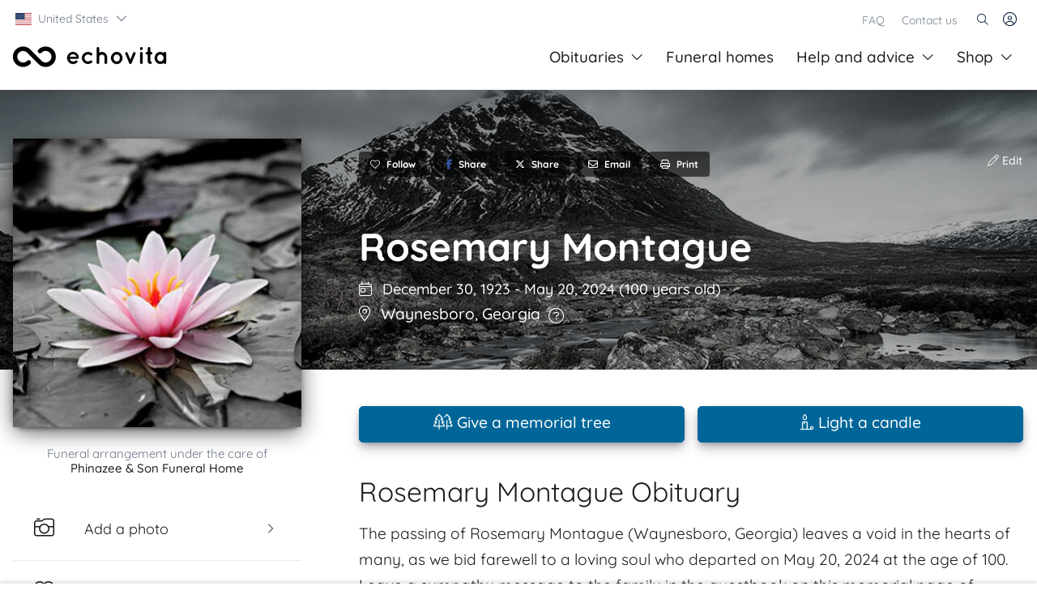

--- FILE ---
content_type: text/html; charset=utf-8
request_url: https://www.google.com/recaptcha/api2/aframe
body_size: 266
content:
<!DOCTYPE HTML><html><head><meta http-equiv="content-type" content="text/html; charset=UTF-8"></head><body><script nonce="AaroXu2hlUJPDNrROo7iww">/** Anti-fraud and anti-abuse applications only. See google.com/recaptcha */ try{var clients={'sodar':'https://pagead2.googlesyndication.com/pagead/sodar?'};window.addEventListener("message",function(a){try{if(a.source===window.parent){var b=JSON.parse(a.data);var c=clients[b['id']];if(c){var d=document.createElement('img');d.src=c+b['params']+'&rc='+(localStorage.getItem("rc::a")?sessionStorage.getItem("rc::b"):"");window.document.body.appendChild(d);sessionStorage.setItem("rc::e",parseInt(sessionStorage.getItem("rc::e")||0)+1);localStorage.setItem("rc::h",'1764577694778');}}}catch(b){}});window.parent.postMessage("_grecaptcha_ready", "*");}catch(b){}</script></body></html>

--- FILE ---
content_type: text/css
request_url: https://www.echovita.com/css/obituary/details.bundle.css?v=02Su3lhpYd_EfkQ17LCToenwACA1B-Wgw46PDDHXBGY
body_size: 21679
content:
@charset "UTF-8";@import url(https://fonts.googleapis.com/css?family=Quicksand:400,500,600,700&display=swap);/*!
 * Bootstrap v4.3.1 (https://getbootstrap.com/)
 * Copyright 2011-2019 The Bootstrap Authors
 * Copyright 2011-2019 Twitter, Inc.
 * Licensed under MIT (https://github.com/twbs/bootstrap/blob/master/LICENSE)
 */.carousel-inner,.embed-responsive,.modal,.progress,svg{overflow:hidden}address,dl,ol,p,pre,ul{margin-bottom:1rem}.popover,.tooltip,address{font-style:normal}.popover,.tooltip,pre code{word-break:normal}.slick-slider,html{-webkit-tap-highlight-color:transparent}a,body{color:#1b1c1d}.btn-link,.btn-link.focus,.btn-link:focus,.btn-link:hover,.btn:hover,.dropdown-item.active,.dropdown-item:active,.dropdown-item:focus,.dropdown-item:hover,.nav-link:focus,.nav-link:hover,.navbar-brand:focus,.navbar-brand:hover,.navbar-toggler:focus,.navbar-toggler:hover,a,a.badge:focus,a.badge:hover,a:hover,a:not([href]):not([tabindex]),a:not([href]):not([tabindex]):focus,a:not([href]):not([tabindex]):hover{text-decoration:none}dl,h1,h2,h3,h4,h5,h6,ol,p,pre,ul{margin-top:0}.btn,img{vertical-align:middle}.badge,progress,sub,svg{vertical-align:baseline}body,caption{text-align:left}dd,h1,h2,h3,h4,h5,h6,label{margin-bottom:.5rem}.popover,.tooltip,button,select{text-transform:none}pre,textarea{overflow:auto}article,aside,figure,footer,header,legend,main,nav,section{display:block}[type=search],select{-webkit-appearance:none}label,output{display:inline-block}.btn[href],.carousel-indicators li,[type=button]:not(:disabled),[type=reset]:not(:disabled),[type=submit]:not(:disabled),button:not(:disabled){cursor:pointer}button,hr,input{overflow:visible}:root{--blue:#377dff;--purple:#6f42c1;--pink:#fe6b99;--red:#de4437;--orange:#fd7e14;--yellow:#ed694d;--green:#28A745;--teal:#00c9a7;--cyan:#00dffc;--gray:#8c98a4;--gray-dark:#343a40;--primary:#069;--secondary:#011638;--success:#4CB944;--info:#5F56AA;--warning:#ed694d;--danger:#E13C47;--light:#f8f9fa;--dark:#1b1c1d;--white:#fff;--indigo:#126de5;--breakpoint-xs:0;--breakpoint-sm:576px;--breakpoint-md:768px;--breakpoint-lg:992px;--breakpoint-xl:1200px;--font-family-sans-serif:"Quicksand";--font-family-monospace:SFMono-Regular,Menlo,Monaco,Consolas,"Liberation Mono","Courier New",monospace}*,::after,::before{box-sizing:border-box}html{font-family:sans-serif;line-height:1.15;-webkit-text-size-adjust:100%}.ff-sf,.ff-sf h1,.ff-sf h2,.ff-sf h3,.ff-sf h4,.ff-sf h5,.ff-sf h6,.ff-sf p,.font-family-serif,.font-family-serif h1,.font-family-serif h2,.font-family-serif h3,.font-family-serif h4,.font-family-serif h5,.font-family-serif h6,.font-family-serif p,.modal-title,.popover,.tooltip,body{font-family:Quicksand}body{margin:0;font-size:1.2rem;font-weight:300;line-height:1.5;background-color:#fff}.close,dt{font-weight:500}[tabindex="-1"]:focus{outline:0!important}address{line-height:inherit}ol ol,ol ul,ul ol,ul ul{margin-bottom:0}dd{margin-left:0}figure{margin:0 0 1rem}b,strong{font-weight:700}small{font-size:80%}.badge,sub{font-size:75%}sub{position:relative;line-height:0;bottom:-.25em}a{background-color:transparent}a:hover{color:#069}a:not([href]):not([tabindex]),a:not([href]):not([tabindex]):focus,a:not([href]):not([tabindex]):hover{color:inherit}a:not([href]):not([tabindex]):focus{outline:0}code,pre{font-family:SFMono-Regular,Menlo,Monaco,Consolas,"Liberation Mono","Courier New",monospace}img{border-style:none}table{border-collapse:collapse}caption{padding-top:.75rem;padding-bottom:.75rem;color:#6E7687;caption-side:bottom}a>code,legend,pre code{color:inherit}th{text-align:inherit}button{border-radius:0}button,input,optgroup,select,textarea{margin:0;font-family:inherit;font-size:inherit;line-height:inherit}select{word-wrap:normal}[type=button],[type=reset],[type=submit],button{-webkit-appearance:button}[type=button]::-moz-focus-inner,[type=reset]::-moz-focus-inner,[type=submit]::-moz-focus-inner,button::-moz-focus-inner{padding:0;border-style:none}input[type=checkbox],input[type=radio]{box-sizing:border-box;padding:0}input[type=date],input[type=time]{-webkit-appearance:listbox}textarea{resize:vertical}fieldset{min-width:0;padding:0;margin:0;border:0}legend{width:100%;max-width:100%;padding:0;margin-bottom:.5rem;font-size:1.5rem;line-height:inherit;white-space:normal}@media (max-width:1200px){legend{font-size:calc(1.275rem + .3vw)}}[type=number]::-webkit-inner-spin-button,[type=number]::-webkit-outer-spin-button{height:auto}[type=search]{outline-offset:-2px}[type=search]::-webkit-search-decoration{-webkit-appearance:none}::-webkit-file-upload-button{font:inherit;-webkit-appearance:button}template{display:none}[hidden]{display:none!important}.figure,.list-inline-item{display:inline-block}.h1,.h2,.h3,.h4,.h5,.h6,h1,h2,h3,h4,h5,h6{margin-bottom:.5rem;line-height:1.2}.form-group,.table,hr{margin-bottom:1rem}.h1,h1{font-size:3rem}@media (max-width:1200px){.h1,h1{font-size:calc(1.425rem + 2.1vw)}}.h2,h2{font-size:2.4rem}@media (max-width:1200px){.h2,h2{font-size:calc(1.365rem + 1.38vw)}}.h3,h3{font-size:2.1rem}@media (max-width:1200px){.h3,h3{font-size:calc(1.335rem + 1.02vw)}}.h4,h4{font-size:1.8rem}@media (max-width:1200px){.h4,h4{font-size:calc(1.305rem + .66vw)}}.h5,h5{font-size:1.5rem}@media (max-width:1200px){.h5,h5{font-size:calc(1.275rem + .3vw)}}.h6,h6{font-size:1.2rem}.display-3,.display-4{font-weight:400;line-height:1.2}.btn,.btn-link,.btn-xs,.custom-select,.dropdown-item,.dropdown-nav-link,.form-control,.input-group-text,.popover,.small,.tooltip,small{font-weight:300}.display-3{font-size:4.5rem}@media (max-width:1200px){.display-3{font-size:calc(1.575rem + 3.9vw)}.display-4{font-size:calc(1.475rem + 2.7vw)}}hr{box-sizing:content-box;height:0;margin-top:1rem;border:0;border-top:1px solid #e7eaf3}.img-fluid{max-width:100%;height:auto;object-fit:cover}.small,small{font-size:80%}code,pre{font-size:87.5%}.mark,mark{padding:.2em;background-color:#fcf8e3}.list-inline,.list-unstyled{padding-left:0;list-style:none}.list-inline-item:not(:last-child){margin-right:.5rem}code{color:#fe6b99;word-break:break-word}.container,.container-fluid{padding-right:15px;padding-left:15px;margin-right:auto;margin-left:auto;width:100%}pre{display:block;color:#1e2022}pre code{font-size:inherit}@media (min-width:576px){.container{max-width:540px}}@media (min-width:768px){.container{max-width:720px}}@media (min-width:992px){.container{max-width:960px}}@media (min-width:1200px){.container{max-width:1140px}}.row{display:flex;flex-wrap:wrap;margin-right:-15px;margin-left:-15px}.no-gutters{margin-right:0;margin-left:0}.no-gutters>.col,.no-gutters>[class*=col-]{padding-right:0;padding-left:0}.col,.col-12,.col-3,.col-4,.col-6,.col-lg-12,.col-lg-4,.col-lg-5,.col-lg-6,.col-lg-7,.col-lg-8,.col-lg-9,.col-md-12,.col-md-3,.col-md-4,.col-md-5,.col-md-6,.col-md-7,.col-md-9,.col-sm-10,.col-sm-12,.col-sm-3,.col-sm-4,.col-sm-6,.col-sm-8,.col-xl-12,.col-xl-3,.col-xl-4,.col-xl-6,.col-xl-8,.col-xl-9{position:relative;width:100%;padding-right:15px;padding-left:15px}.col{max-width:100%;flex-basis:0;flex-grow:1}.col-3{flex:0 0 25%;max-width:25%}.col-4{flex:0 0 33.3333333333%;max-width:33.3333333333%}.col-6{flex:0 0 50%;max-width:50%}.col-12{flex:0 0 100%;max-width:100%}.order-0{order:0}.order-1{order:1}.order-2{order:2}.offset-2{margin-left:16.6666666667%}@media (min-width:576px){.col-sm-3{flex:0 0 25%;max-width:25%}.col-sm-4{flex:0 0 33.3333333333%;max-width:33.3333333333%}.col-sm-6{flex:0 0 50%;max-width:50%}.col-sm-8{flex:0 0 66.6666666667%;max-width:66.6666666667%}.col-sm-10{flex:0 0 83.3333333333%;max-width:83.3333333333%}.col-sm-12{flex:0 0 100%;max-width:100%}.order-sm-2{order:2}.offset-sm-0{margin-left:0}.offset-sm-2{margin-left:16.6666666667%}}@media (min-width:768px){.col-md-3{flex:0 0 25%;max-width:25%}.col-md-4{flex:0 0 33.3333333333%;max-width:33.3333333333%}.col-md-5{flex:0 0 41.6666666667%;max-width:41.6666666667%}.col-md-6{flex:0 0 50%;max-width:50%}.col-md-7{flex:0 0 58.3333333333%;max-width:58.3333333333%}.col-md-9{flex:0 0 75%;max-width:75%}.col-md-12{flex:0 0 100%;max-width:100%}.order-md-0{order:0}.order-md-1{order:1}.offset-md-0{margin-left:0}}@media (min-width:992px){.col-lg-4{flex:0 0 33.3333333333%;max-width:33.3333333333%}.col-lg-5{flex:0 0 41.6666666667%;max-width:41.6666666667%}.col-lg-6{flex:0 0 50%;max-width:50%}.col-lg-7{flex:0 0 58.3333333333%;max-width:58.3333333333%}.col-lg-8{flex:0 0 66.6666666667%;max-width:66.6666666667%}.col-lg-9{flex:0 0 75%;max-width:75%}.col-lg-12{flex:0 0 100%;max-width:100%}.offset-lg-0{margin-left:0}}@media (min-width:1200px){.col-xl-3{flex:0 0 25%;max-width:25%}.col-xl-4{flex:0 0 33.3333333333%;max-width:33.3333333333%}.col-xl-6{flex:0 0 50%;max-width:50%}.col-xl-8{flex:0 0 66.6666666667%;max-width:66.6666666667%}.col-xl-9{flex:0 0 75%;max-width:75%}.col-xl-12{flex:0 0 100%;max-width:100%}.offset-xl-1{margin-left:8.3333333333%}}.table{width:100%;color:#1b1c1d}.table td,.table th{padding:.75rem;vertical-align:top;border-top:1px solid #e7eaf3}.table thead th{vertical-align:bottom;border-bottom:2px solid #e7eaf3}.table tbody+tbody{border-top:2px solid #e7eaf3}.form-control{display:block;width:100%;height:calc(1.5em + 1rem + 2px);padding:.5rem 1rem;line-height:1.5;color:#1b1c1d;background-color:#fff;background-clip:padding-box;border:1px solid #c2c5ca;transition:border-color .15s ease-in-out,box-shadow .15s ease-in-out}@media (prefers-reduced-motion:reduce){.form-control{transition:none}}.form-control::-ms-expand{background-color:transparent;border:0}.form-control:focus{color:#1b1c1d;background-color:#fff;border-color:#c2c5ca;outline:0}.form-control::placeholder{color:#6E7687;opacity:1}.btn,.btn:hover{color:#1b1c1d}select.form-control:focus::-ms-value{color:#1b1c1d;background-color:#fff}.btn-lg{padding:1.125rem;font-size:1.5rem;line-height:1.5}select.form-control[multiple],select.form-control[size],textarea.form-control{height:auto}.form-check-input{position:absolute;margin-top:.3rem;margin-left:-1.25rem}.invalid-feedback{display:none;width:100%;margin-top:.25rem;font-size:80%;color:#E13C47}.dropdown{position:relative}.btn-block,.custom-control-input.is-invalid~.invalid-feedback,.custom-select.is-invalid~.invalid-feedback,.form-check-input.is-invalid~.invalid-feedback,.form-control.is-invalid~.invalid-feedback{display:block}.custom-control-input.is-invalid~.custom-control-label{color:#E13C47}.form-control.is-invalid{padding-right:calc(1.5em + 1rem);background-image:url("data:image/svg+xml,%3csvg xmlns='http://www.w3.org/2000/svg' fill='%23E13C47' viewBox='-2 -2 7 7'%3e%3cpath stroke='%23E13C47' d='M0 0l3 3m0-3L0 3'/%3e%3ccircle r='.5'/%3e%3ccircle cx='3' r='.5'/%3e%3ccircle cy='3' r='.5'/%3e%3ccircle cx='3' cy='3' r='.5'/%3e%3c/svg%3E");background-repeat:no-repeat;background-position:center right calc(.375em + .25rem);background-size:calc(.75em + .5rem) calc(.75em + .5rem)}.form-control.is-invalid:focus{border-color:#E13C47;box-shadow:0 0 0 .2rem rgba(225,60,71,.25)}textarea.form-control.is-invalid{padding-right:calc(1.5em + 1rem);background-position:top calc(.375em + .25rem) right calc(.375em + .25rem)}.custom-select.is-invalid{border-color:#E13C47;padding-right:calc((1em + 1rem) * 3 / 4 + 2rem);background:url("data:image/svg+xml,%3csvg xmlns='http://www.w3.org/2000/svg' viewBox='0 0 4 5'%3e%3cpath fill='%23343a40' d='M2 0L0 2h4zm0 5L0 3h4z'/%3e%3c/svg%3e") right 1rem center/8px 10px no-repeat,url("data:image/svg+xml,%3csvg xmlns='http://www.w3.org/2000/svg' fill='%23E13C47' viewBox='-2 -2 7 7'%3e%3cpath stroke='%23E13C47' d='M0 0l3 3m0-3L0 3'/%3e%3ccircle r='.5'/%3e%3ccircle cx='3' r='.5'/%3e%3ccircle cy='3' r='.5'/%3e%3ccircle cx='3' cy='3' r='.5'/%3e%3c/svg%3E") center right 2rem/calc(.75em + .5rem) calc(.75em + .5rem) no-repeat #fff}.custom-select.is-invalid:focus{border-color:#E13C47;box-shadow:0 0 0 .2rem rgba(225,60,71,.25)}.custom-control-input.is-invalid~.custom-control-label::before{border-color:#E13C47}.custom-control-input.is-invalid:checked~.custom-control-label::before{border-color:#e86871;background-color:#e86871}.custom-control-input.is-invalid:focus~.custom-control-label::before{box-shadow:0 0 0 .2rem rgba(225,60,71,.25)}.custom-control-input.is-invalid:focus:not(:checked)~.custom-control-label::before{border-color:#E13C47}.btn-primary.focus,.btn-primary:focus,.btn-primary:not(:disabled):not(.disabled).active:focus,.btn-primary:not(:disabled):not(.disabled):active:focus,.show>.btn-primary.dropdown-toggle:focus{box-shadow:0 0 0 .2rem rgba(38,125,168,.5)}.btn{display:inline-block;text-align:center;user-select:none;background-color:transparent;border:1px solid transparent;padding:.5rem 1rem;font-size:1.2rem;line-height:1.5;border-radius:.3125rem;transition:all .2s ease-in-out}@media (prefers-reduced-motion:reduce){.btn{transition:none}}.btn.focus,.btn:focus{outline:0}.btn.disabled,.btn:disabled{opacity:.65}a.btn.disabled,fieldset:disabled a.btn{pointer-events:none}.btn-primary{color:#fff;background-color:#069;border-color:#069}.btn-primary:hover{color:#fff}.btn-primary.disabled,.btn-primary:disabled{color:#fff;background-color:#069;border-color:#069}.btn-primary:not(:disabled):not(.disabled).active,.btn-primary:not(:disabled):not(.disabled):active,.show>.btn-primary.dropdown-toggle{color:#fff;background-color:#046;border-color:#003c59}.btn-secondary,.btn-secondary.disabled,.btn-secondary:disabled{background-color:#011638;border-color:#011638;color:#fff}.btn-secondary.focus,.btn-secondary:focus,.btn-secondary:not(:disabled):not(.disabled).active:focus,.btn-secondary:not(:disabled):not(.disabled):active:focus,.show>.btn-secondary.dropdown-toggle:focus{box-shadow:0 0 0 .2rem rgba(39,57,86,.5)}.btn-secondary:hover{color:#fff}.btn-secondary:not(:disabled):not(.disabled).active,.btn-secondary:not(:disabled):not(.disabled):active,.show>.btn-secondary.dropdown-toggle{color:#fff;background-color:#000206;border-color:#000}.btn-danger,.btn-danger.disabled,.btn-danger:disabled{background-color:#E13C47;border-color:#E13C47;color:#fff}.btn-danger.focus,.btn-danger:focus,.btn-danger:not(:disabled):not(.disabled).active:focus,.btn-danger:not(:disabled):not(.disabled):active:focus,.show>.btn-danger.dropdown-toggle:focus{box-shadow:0 0 0 .2rem rgba(230,89,99,.5)}.btn-danger:hover{color:#fff}.btn-danger:not(:disabled):not(.disabled).active,.btn-danger:not(:disabled):not(.disabled):active,.show>.btn-danger.dropdown-toggle{color:#fff;background-color:#cb1f2b;border-color:#c01e28}.btn-light,.btn-light.disabled,.btn-light:disabled{background-color:#f8f9fa;border-color:#f8f9fa;color:#1e2022}.btn-light.focus,.btn-light:focus,.btn-light:not(:disabled):not(.disabled).active:focus,.btn-light:not(:disabled):not(.disabled):active:focus,.show>.btn-light.dropdown-toggle:focus{box-shadow:0 0 0 .2rem rgba(215,216,218,.5)}.btn-light:hover{color:#1e2022}.btn-light:not(:disabled):not(.disabled).active,.btn-light:not(:disabled):not(.disabled):active,.show>.btn-light.dropdown-toggle{color:#1e2022;background-color:#dae0e5;border-color:#d3d9df}.btn-white,.btn-white.disabled,.btn-white:disabled{background-color:#fff;border-color:#fff;color:#1e2022}.btn-white.focus,.btn-white:focus,.btn-white:not(:disabled):not(.disabled).active:focus,.btn-white:not(:disabled):not(.disabled):active:focus,.show>.btn-white.dropdown-toggle:focus{box-shadow:0 0 0 .2rem rgba(221,222,222,.5)}.btn-white:hover{color:#1e2022}.btn-white:not(:disabled):not(.disabled).active,.btn-white:not(:disabled):not(.disabled):active,.show>.btn-white.dropdown-toggle{color:#1e2022;background-color:#e6e6e6;border-color:#dfdfdf}.btn-outline-primary.focus,.btn-outline-primary:focus,.btn-outline-primary:not(:disabled):not(.disabled).active:focus,.btn-outline-primary:not(:disabled):not(.disabled):active:focus,.show>.btn-outline-primary.dropdown-toggle:focus{box-shadow:0 0 0 .2rem rgba(0,102,153,.5)}.btn-outline-primary{color:#069;border-color:#069}.btn-outline-primary:hover{color:#fff;background-color:#069;border-color:#069}.btn-outline-primary.disabled,.btn-outline-primary:disabled{color:#069;background-color:transparent}.btn-outline-primary:not(:disabled):not(.disabled).active,.btn-outline-primary:not(:disabled):not(.disabled):active,.show>.btn-outline-primary.dropdown-toggle{color:#fff;background-color:#069;border-color:#069}.btn-outline-light.focus,.btn-outline-light:focus,.btn-outline-light:not(:disabled):not(.disabled).active:focus,.btn-outline-light:not(:disabled):not(.disabled):active:focus,.show>.btn-outline-light.dropdown-toggle:focus{box-shadow:0 0 0 .2rem rgba(248,249,250,.5)}.btn-outline-light{color:#f8f9fa;border-color:#f8f9fa}.btn-outline-light:hover{color:#1e2022;background-color:#f8f9fa;border-color:#f8f9fa}.btn-outline-light.disabled,.btn-outline-light:disabled{color:#f8f9fa;background-color:transparent}.btn-outline-light:not(:disabled):not(.disabled).active,.btn-outline-light:not(:disabled):not(.disabled):active,.show>.btn-outline-light.dropdown-toggle{color:#1e2022;background-color:#f8f9fa;border-color:#f8f9fa}.btn-outline-white.focus,.btn-outline-white:focus,.btn-outline-white:not(:disabled):not(.disabled).active:focus,.btn-outline-white:not(:disabled):not(.disabled):active:focus,.show>.btn-outline-white.dropdown-toggle:focus{box-shadow:0 0 0 .2rem rgba(255,255,255,.5)}.btn-outline-white.disabled,.btn-outline-white:disabled{color:#fff;background-color:transparent}.btn-outline-white:not(:disabled):not(.disabled).active,.btn-outline-white:not(:disabled):not(.disabled):active,.show>.btn-outline-white.dropdown-toggle{color:#1e2022;background-color:#fff;border-color:#fff}.btn-link{color:#1b1c1d}.btn-link:hover{color:#069}.btn-link.focus,.btn-link:focus{box-shadow:none}.btn-link.disabled,.btn-link:disabled{color:#8c98a4;pointer-events:none}.btn-lg{border-radius:.625rem}@media (max-width:1200px){.btn-lg{font-size:calc(1.275rem + .3vw)}}.btn-sm{padding:.625rem 1.125rem;font-size:.875rem;line-height:1.5;border-radius:.25rem}.btn-block{width:100%}.btn-block+.btn-block{margin-top:.5rem}input[type=button].btn-block,input[type=reset].btn-block,input[type=submit].btn-block{width:100%}.fade{transition:opacity .15s linear}@media (prefers-reduced-motion:reduce){.fade{transition:none}}.fade:not(.show){opacity:0}.collapse:not(.show){display:none}.dropdown-toggle{white-space:nowrap}.dropdown-menu{position:absolute;top:100%;left:0;z-index:1000;display:none;float:left;min-width:8.4375rem;padding:1rem 0;margin:.125rem 0 0;color:#1b1c1d;text-align:left;list-style:none;background-color:#fff;background-clip:padding-box;border:0 solid rgba(0,0,0,.15);border-radius:.3125rem}.dropdown-menu-right{right:0;left:auto}.dropdown-menu[x-placement^=bottom],.dropdown-menu[x-placement^=left],.dropdown-menu[x-placement^=right],.dropdown-menu[x-placement^=top]{right:auto;bottom:auto}.dropdown-item{display:block;width:100%;padding:.375rem 1.5rem;clear:both;color:#1b1c1d;text-align:inherit;white-space:nowrap;background-color:transparent;border:0}.badge,.input-group-text{text-align:center;white-space:nowrap}.input-group>.custom-select:not(:last-child),.input-group>.form-control:not(:last-child){border-top-right-radius:0;border-bottom-right-radius:0}.input-group>.custom-select:not(:first-child),.input-group>.form-control:not(:first-child){border-top-left-radius:0;border-bottom-left-radius:0}.dropdown-item:focus,.dropdown-item:hover{color:#069;background-color:transparent}.dropdown-item.active,.dropdown-item:active{color:#fff;background-color:transparent}.dropdown-item.disabled,.dropdown-item:disabled{color:#8c98a4;pointer-events:none;background-color:transparent}.dropdown-menu.show{display:block}.custom-select,.input-group-text{font-size:1.2rem;line-height:1.5}.card>hr{margin-left:0}.input-group-append,.input-group-append .btn+.btn,.input-group-append .btn+.input-group-text,.input-group-append .input-group-text+.btn,.input-group-append .input-group-text+.input-group-text,.input-group-prepend .btn+.btn,.input-group-prepend .btn+.input-group-text,.input-group-prepend .input-group-text+.btn,.input-group-prepend .input-group-text+.input-group-text,.input-group>.custom-select+.custom-select,.input-group>.custom-select+.form-control,.input-group>.form-control+.custom-select,.input-group>.form-control+.form-control{margin-left:-1px}.input-group,.nav,.navbar{flex-wrap:wrap}.input-group{position:relative;display:flex;align-items:stretch;width:100%}.input-group>.custom-select,.input-group>.form-control{position:relative;flex:1 1 auto;width:1%;margin-bottom:0}.input-group>.custom-select:focus,.input-group>.form-control:focus{z-index:3}.input-group-append,.input-group-prepend{display:flex}.input-group-append .btn,.input-group-prepend .btn{position:relative;z-index:2}.input-group-append .btn:focus,.input-group-prepend .btn:focus{z-index:3}.input-group-prepend{margin-right:-1px}.input-group-text{display:flex;align-items:center;padding:.5rem 1rem;margin-bottom:0;color:#8c98a4;background-color:#fff;border:1px solid #c2c5ca;border-radius:.3125rem}.input-group-text input[type=checkbox],.input-group-text input[type=radio]{margin-top:0}.input-group-lg>.custom-select,.input-group-lg>.form-control:not(textarea){height:calc(1.5em + 2.25rem + 2px)}.input-group-lg>.custom-select,.input-group-lg>.form-control,.input-group-lg>.input-group-append>.btn,.input-group-lg>.input-group-append>.input-group-text,.input-group-lg>.input-group-prepend>.btn,.input-group-lg>.input-group-prepend>.input-group-text{padding:1.125rem;font-size:1.5rem;line-height:1.5;border-radius:.625rem}@media (max-width:1200px){.input-group-lg>.custom-select,.input-group-lg>.form-control,.input-group-lg>.input-group-append>.btn,.input-group-lg>.input-group-append>.input-group-text,.input-group-lg>.input-group-prepend>.btn,.input-group-lg>.input-group-prepend>.input-group-text{font-size:calc(1.275rem + .3vw)}}.input-group-lg>.custom-select{padding-right:2rem}.input-group>.input-group-append:last-child>.btn:not(:last-child):not(.dropdown-toggle),.input-group>.input-group-append:last-child>.input-group-text:not(:last-child),.input-group>.input-group-append:not(:last-child)>.btn,.input-group>.input-group-append:not(:last-child)>.input-group-text,.input-group>.input-group-prepend>.btn,.input-group>.input-group-prepend>.input-group-text{border-top-right-radius:0;border-bottom-right-radius:0}.input-group>.input-group-append>.btn,.input-group>.input-group-append>.input-group-text,.input-group>.input-group-prepend:first-child>.btn:not(:first-child),.input-group>.input-group-prepend:first-child>.input-group-text:not(:first-child),.input-group>.input-group-prepend:not(:first-child)>.btn,.input-group>.input-group-prepend:not(:first-child)>.input-group-text{border-top-left-radius:0;border-bottom-left-radius:0}.custom-control{position:relative;display:block;min-height:1.8rem;padding-left:1.5rem}.custom-control-input{position:absolute;z-index:-1;opacity:0}.custom-control-input:checked~.custom-control-label::before{border-color:#069}.custom-control-input:focus:not(:checked)~.custom-control-label::before{border-color:#c2c5ca}.custom-control-input:not(:disabled):active~.custom-control-label::before{color:#fff;background-color:#4dc4ff;border-color:#4dc4ff}.custom-control-input:disabled~.custom-control-label{color:#8c98a4}.custom-control-input:disabled~.custom-control-label::before{background-color:#f8fafd}.custom-control-label{position:relative;margin-bottom:0;vertical-align:top}.custom-control-label::after,.custom-control-label::before{position:absolute;top:.4rem;left:-1.5rem;display:block;width:1rem;height:1rem;content:""}.custom-control-label::before{pointer-events:none;background-color:#fff;border:1px solid #97a4af}.custom-checkbox .custom-control-label::before,.custom-select{border-radius:.3125rem}.custom-control-label::after{background:50%/50% 50% no-repeat}.custom-checkbox .custom-control-input:checked~.custom-control-label::after{background-image:url("data:image/svg+xml,%3csvg xmlns='http://www.w3.org/2000/svg' viewBox='0 0 8 8'%3e%3cpath fill='%23fff' d='M6.564.75l-3.59 3.612-1.538-1.55L0 4.26 2.974 7.25 8 2.193z'/%3e%3c/svg%3e")}.custom-checkbox .custom-control-input:indeterminate~.custom-control-label::before{border-color:#069;background-color:#069}.custom-checkbox .custom-control-input:disabled:checked~.custom-control-label::before,.custom-checkbox .custom-control-input:disabled:indeterminate~.custom-control-label::before{background-color:rgba(0,102,153,.5)}.custom-checkbox .custom-control-input:indeterminate~.custom-control-label::after{background-image:url("data:image/svg+xml,%3csvg xmlns='http://www.w3.org/2000/svg' viewBox='0 0 4 4'%3e%3cpath stroke='%23fff' d='M0 2h4'/%3e%3c/svg%3e")}.custom-select{display:inline-block;width:100%;height:calc(1.5em + 1rem + 2px);padding:.5rem 2rem .5rem 1rem;color:#1b1c1d;vertical-align:middle;background:url("data:image/svg+xml,%3csvg xmlns='http://www.w3.org/2000/svg' viewBox='0 0 4 5'%3e%3cpath fill='%23343a40' d='M2 0L0 2h4zm0 5L0 3h4z'/%3e%3c/svg%3e") right 1rem center/8px 10px no-repeat #fff;appearance:none}.custom-select:focus{outline:0}.custom-select:focus::-ms-value{color:#1b1c1d;background-color:#fff}.custom-select:disabled{background-color:#f8fafd;color:#8c98a4}.custom-select[multiple],.custom-select[size]:not([size="1"]){height:auto;padding-right:1rem;background-image:none}.custom-select::-ms-expand{display:none}.custom-control-label::before,.custom-select{transition:background-color .15s ease-in-out,border-color .15s ease-in-out,box-shadow .15s ease-in-out}@media (prefers-reduced-motion:reduce){.custom-control-label::before,.custom-select{transition:none}}.nav{display:flex;padding-left:0;margin-bottom:0;list-style:none}.nav-link,.navbar{padding:.5rem 1rem}.nav-link{display:block}.nav-link.disabled{color:#8c98a4;pointer-events:none;cursor:default}.navbar{position:relative;display:flex;align-items:center;justify-content:space-between}.navbar>.container,.navbar>.container-fluid{display:flex;flex-wrap:wrap;align-items:center;justify-content:space-between}.navbar-brand{display:inline-block;padding-top:.275rem;padding-bottom:.275rem;margin-right:1rem;font-size:1.5rem;line-height:inherit;white-space:nowrap}@media (max-width:1200px){.navbar-brand{font-size:calc(1.275rem + .3vw)}}.navbar-nav{display:flex;flex-direction:column;padding-left:0;margin-bottom:0;list-style:none}.navbar-nav .nav-link{padding-right:0;padding-left:0}.navbar-nav .dropdown-menu{position:static;float:none}.navbar-collapse{flex-basis:100%;flex-grow:1;align-items:center}.navbar-toggler{padding:.25rem .75rem;font-size:1.5rem;line-height:1;background-color:transparent;border:1px solid transparent;border-radius:.3125rem}@media (max-width:1200px){.navbar-toggler{font-size:calc(1.275rem + .3vw)}}@media (max-width:991.98px){.navbar-expand-lg>.container,.navbar-expand-lg>.container-fluid{padding-right:0;padding-left:0}}@media (min-width:992px){.navbar-expand-lg{flex-flow:row nowrap;justify-content:flex-start}.navbar-expand-lg .navbar-nav{flex-direction:row}.navbar-expand-lg .navbar-nav .dropdown-menu{position:absolute}.navbar-expand-lg .navbar-nav .nav-link{padding-right:.5rem;padding-left:.5rem}.navbar-expand-lg>.container,.navbar-expand-lg>.container-fluid{flex-wrap:nowrap}.navbar-expand-lg .navbar-collapse{display:flex!important;flex-basis:auto}.navbar-expand-lg .navbar-toggler{display:none}}.alert,.btn .badge,.card{position:relative}.card{background-color:#fff;display:flex;flex-direction:column;min-width:0;word-wrap:break-word;background-clip:border-box;border:1px solid #e7eaf3;border-radius:.3125rem}.card>hr{margin-right:0}.card-body{flex:1 1 auto;padding:1rem}.card-title{margin-bottom:1rem}.card-text:last-child{margin-bottom:0}.card-img-overlay{position:absolute;top:0;right:0;bottom:0;left:0;padding:1.25rem}.card-img{width:100%;border-radius:calc(.3125rem - 1px)}.card-img-top{border-top-left-radius:calc(.3125rem - 1px);border-top-right-radius:calc(.3125rem - 1px)}.badge,.pagination,.progress{border-radius:.3125rem}.card-deck{display:flex;flex-direction:column}.card-deck .card{margin-bottom:15px}@media (min-width:576px){.card-deck{flex-flow:row wrap;margin-right:-15px;margin-left:-15px}.card-deck .card{display:flex;flex:1 0 0%;flex-direction:column;margin-right:15px;margin-bottom:0;margin-left:15px}}.pagination{list-style:none;display:flex;padding-left:0}.badge,.close{line-height:1}.badge{display:inline-block;padding:.25em .4em;font-weight:600;transition:all .2s ease-in-out}@media (prefers-reduced-motion:reduce){.badge{transition:none}}.btn .badge{top:-1px}.badge-pill{padding-right:.6em;padding-left:.6em;border-radius:10rem}.badge-warning{color:#fff}a.badge-warning:focus,a.badge-warning:hover{color:#fff;background-color:#e8421f}a.badge-warning.focus,a.badge-warning:focus{outline:0;box-shadow:0 0 0 .2rem rgba(237,105,77,.5)}.badge-danger{color:#fff;background-color:#E13C47}a.badge-danger:focus,a.badge-danger:hover{color:#fff;background-color:#cb1f2b}a.badge-danger.focus,a.badge-danger:focus{outline:0;box-shadow:0 0 0 .2rem rgba(225,60,71,.5)}.alert{margin-bottom:1rem;padding:.75rem 1.25rem;border:0 solid transparent;border-radius:.3125rem}.alert-primary{color:#003550;background-color:#cce0eb;border-color:#b8d4e2}.alert-primary hr{border-top-color:#a6c9db}.progress{display:flex;height:1rem;font-size:.9rem}.media{display:flex;align-items:flex-start}.media-body{flex:1}.close{float:right;font-size:1.5rem;color:#1b1c1d;text-shadow:0 1px 0 #fff;opacity:.5}.modal-title,.popover,.tooltip{line-height:1.5}@media (max-width:1200px){.close{font-size:calc(1.275rem + .3vw)}}.close:hover{color:#1b1c1d;text-decoration:none}.close:not(:disabled):not(.disabled):focus,.close:not(:disabled):not(.disabled):hover{opacity:.75}button.close{padding:0;background-color:transparent;border:0;appearance:none}.carousel-indicators li,.modal-content,.popover{background-color:#fff;background-clip:padding-box}a.close.disabled{pointer-events:none}.popover,.tooltip{letter-spacing:normal;word-spacing:normal;white-space:normal;line-break:auto;word-wrap:break-word;text-decoration:none;font-size:1.05rem}.modal{position:fixed;top:0;left:0;z-index:1050;display:none;width:100%;height:100%;outline:0}.modal-dialog{position:relative;width:auto;margin:.5rem;pointer-events:none}.modal.fade .modal-dialog{transition:transform .3s ease-out;transform:translate(0,-50px)}@media (prefers-reduced-motion:reduce){.modal.fade .modal-dialog{transition:none}}.modal.show .modal-dialog{transform:none}.modal-dialog-centered{display:flex;align-items:center;min-height:calc(100% - 1rem)}.modal-dialog-centered::before{display:block;height:calc(100vh - 1rem);content:""}.modal-content{position:relative;display:flex;flex-direction:column;width:100%;pointer-events:auto;border:1px solid rgba(0,0,0,.2);border-radius:.625rem;outline:0}.modal-header{display:flex;align-items:flex-start;justify-content:space-between;padding:1rem;border-bottom:1px solid #e7eaf3;border-top-left-radius:.625rem;border-top-right-radius:.625rem}.modal-header .close{padding:1rem;margin:-1rem -1rem -1rem auto}.modal-title{margin-bottom:0}.modal-body{position:relative;flex:1 1 auto;padding:1rem}.modal-footer{border-top:1px solid #e7eaf3;display:flex;align-items:center;justify-content:flex-end;padding:1rem;border-bottom-right-radius:.625rem;border-bottom-left-radius:.625rem}.modal-footer>:not(:first-child){margin-left:.25rem}.modal-footer>:not(:last-child){margin-right:.25rem}@media (min-width:576px){.modal-dialog{max-width:500px;margin:1.75rem auto}.modal-dialog-centered{min-height:calc(100% - 3.5rem)}.modal-dialog-centered::before{height:calc(100vh - 3.5rem)}}@media (min-width:992px){.modal-lg,.modal-xl{max-width:800px}}@media (min-width:1200px){.modal-xl{max-width:1140px}}.tooltip{position:absolute;z-index:9999;display:block;margin:0;text-align:left;text-align:start;text-shadow:none;opacity:0}.tooltip.show{opacity:1}.tooltip .arrow{position:absolute;display:block;width:.8rem;height:.4rem}.tooltip .arrow::before{position:absolute;content:"";border-color:transparent;border-style:solid}.popover{position:absolute;top:0;left:0;z-index:1060;display:block;max-width:276px;text-align:left;text-align:start;text-shadow:none;border:1px solid #e7eaf3;border-radius:.3125rem}.popover .arrow{position:absolute;display:block;width:1rem;height:.5rem;margin:0 .625rem}.popover .arrow::after,.popover .arrow::before{position:absolute;display:block;content:"";border-color:transparent;border-style:solid}.bs-popover-auto[x-placement^=top]{margin-bottom:.5rem}.bs-popover-auto[x-placement^=top]>.arrow{bottom:calc((.5rem + 1px) * -1)}.bs-popover-auto[x-placement^=top]>.arrow::before{bottom:0;border-width:.5rem .5rem 0;border-top-color:#e7eaf3}.bs-popover-auto[x-placement^=top]>.arrow::after{bottom:1px;border-width:.5rem .5rem 0;border-top-color:#fff}.bs-popover-auto[x-placement^=right],.bs-popover-right{margin-left:.5rem}.bs-popover-auto[x-placement^=right]>.arrow,.bs-popover-right>.arrow{left:calc((.5rem + 1px) * -1);width:.5rem;height:1rem;margin:.625rem 0}.bs-popover-auto[x-placement^=bottom],.dropdown-menu{margin-top:.5rem}.bs-popover-auto[x-placement^=right]>.arrow::before,.bs-popover-right>.arrow::before{left:0;border-width:.5rem .5rem .5rem 0;border-right-color:#e7eaf3}.bs-popover-auto[x-placement^=right]>.arrow::after,.bs-popover-right>.arrow::after{left:1px;border-width:.5rem .5rem .5rem 0;border-right-color:#fff}.bs-popover-auto[x-placement^=bottom]>.arrow{top:calc((.5rem + 1px) * -1)}.bs-popover-auto[x-placement^=bottom]>.arrow::before{top:0;border-width:0 .5rem .5rem;border-bottom-color:#e7eaf3}.bs-popover-auto[x-placement^=bottom]>.arrow::after{top:1px;border-width:0 .5rem .5rem;border-bottom-color:#fff}.carousel,.carousel-inner,.carousel-item{position:relative}.bs-popover-auto[x-placement^=left]{margin-right:.5rem}.bs-popover-auto[x-placement^=left]>.arrow{right:calc((.5rem + 1px) * -1);width:.5rem;height:1rem;margin:.625rem 0}figure{margin-bottom:0}.bs-popover-auto[x-placement^=left]>.arrow::before{right:0;border-width:.5rem 0 .5rem .5rem;border-left-color:#e7eaf3}.bs-popover-auto[x-placement^=left]>.arrow::after{right:1px;border-width:.5rem 0 .5rem .5rem;border-left-color:#fff}.carousel-inner{width:100%}.carousel-inner::after{display:block;clear:both;content:""}.carousel-item{display:none;float:left;width:100%;margin-right:-100%;backface-visibility:hidden;transition:transform .6s ease-in-out}@media (prefers-reduced-motion:reduce){.carousel-item{transition:none}}.carousel-item.active{display:block}.carousel-control-next,.carousel-control-prev{position:absolute;top:0;bottom:0;z-index:1;display:flex;align-items:center;justify-content:center;width:15%;color:#fff;text-align:center;opacity:.5;transition:opacity .15s ease}@media (prefers-reduced-motion:reduce){.carousel-control-next,.carousel-control-prev{transition:none}}.carousel-control-next:focus,.carousel-control-next:hover,.carousel-control-prev:focus,.carousel-control-prev:hover{color:#fff;text-decoration:none;outline:0;opacity:.9}.carousel-control-prev{left:0}.carousel-control-next{right:0}.carousel-indicators{position:absolute;right:0;bottom:0;left:0;z-index:15;display:flex;justify-content:center;padding-left:0;margin-right:15%;margin-left:15%;list-style:none}.carousel-indicators li{box-sizing:content-box;flex:0 1 auto;width:30px;height:3px;margin-right:3px;margin-left:3px;text-indent:-999px;border-top:10px solid transparent;border-bottom:10px solid transparent;opacity:.5;transition:opacity .6s ease}.border-top,div.obit-links a:not(:first-child),div.obit-links label:not(:first-child){border-top:1px solid #e7eaf3!important}@media (prefers-reduced-motion:reduce){.carousel-indicators li{transition:none}}.carousel-indicators .active{opacity:1}.embed-responsive,.u-header,.u-header__nav-link-toggle,.u-header__section,main{position:relative}@keyframes spinner-grow{0%{transform:scale(0)}50%{opacity:1}}.spinner-grow{display:inline-block;vertical-align:text-bottom;width:2rem;height:2rem;background-color:currentColor;border-radius:50%;opacity:0;animation:spinner-grow .75s linear infinite}.spinner-grow-sm{width:1rem;height:1rem}.align-text-bottom{vertical-align:text-bottom!important}.bg-primary{background-color:#069!important}a.bg-primary:focus,a.bg-primary:hover,button.bg-primary:focus,button.bg-primary:hover{background-color:#046!important}.bg-success{background-color:#4CB944!important}a.bg-success:focus,a.bg-success:hover,button.bg-success:focus,button.bg-success:hover{background-color:#3d9436!important}.bg-light{background-color:#f8f9fa!important}a.bg-light:focus,a.bg-light:hover,button.bg-light:focus,button.bg-light:hover{background-color:#dae0e5!important}.bg-dark{background-color:#1b1c1d!important}a.bg-dark:focus,a.bg-dark:hover,button.bg-dark:focus,button.bg-dark:hover{background-color:#020303!important}a.bg-white:focus,a.bg-white:hover,button.bg-white:focus,button.bg-white:hover{background-color:#e6e6e6!important}.bg-white{background-color:#fff!important}.bg-transparent{background-color:transparent!important}.border{border:1px solid #e7eaf3!important}.border-bottom{border-bottom:1px solid #e7eaf3!important}.border-0{border:0!important}.border-bottom-0{border-bottom:0!important}.border-success{border-color:#4CB944!important}.rounded-bottom{border-bottom-right-radius:.3125rem!important;border-bottom-left-radius:.3125rem!important}.rounded-circle{border-radius:50%!important}.rounded-0{border-radius:0!important}.d-none{display:none!important}.d-inline{display:inline!important}.d-inline-block{display:inline-block!important}.d-block{display:block!important}.d-flex,.fancybox-caption{display:flex!important}@media (min-width:576px){.d-sm-none{display:none!important}.d-sm-inline{display:inline!important}.d-sm-inline-block{display:inline-block!important}.d-sm-block{display:block!important}.d-sm-flex{display:flex!important}}@media (min-width:768px){.d-md-none{display:none!important}.d-md-inline{display:inline!important}.d-md-inline-block{display:inline-block!important}.d-md-block{display:block!important}.d-md-flex{display:flex!important}}@media (min-width:992px){.d-lg-none{display:none!important}.d-lg-inline{display:inline!important}.d-lg-inline-block{display:inline-block!important}.d-lg-block{display:block!important}.d-lg-flex{display:flex!important}}@media (min-width:1200px){.d-xl-none{display:none!important}.d-xl-inline{display:inline!important}.d-xl-flex{display:flex!important}}@media print{.d-print-none{display:none!important}.d-print-block{display:block!important}}.embed-responsive{display:block;width:100%;padding:0}.embed-responsive::before{display:block;content:""}.embed-responsive .embed-responsive-item,.embed-responsive embed,.embed-responsive iframe,.embed-responsive object,.embed-responsive video{position:absolute;top:0;bottom:0;left:0;width:100%;height:100%;border:0}.embed-responsive-21by9::before{padding-top:42.8571428571%}.embed-responsive-16by9::before{padding-top:56.25%}.flex-row{flex-direction:row!important}.flex-column{flex-direction:column!important}.justify-content-end{justify-content:flex-end!important}.justify-content-center{justify-content:center!important}.justify-content-between{justify-content:space-between!important}.align-items-end{align-items:flex-end!important}.align-items-center{align-items:center!important}.float-right{float:right!important}.overflow-hidden{overflow:hidden!important}.fb-page,.position-relative{position:relative!important}.position-absolute{position:absolute!important}@supports (position:sticky){.sticky-top{position:sticky;top:0;z-index:1020}}.badge.badge-pos,.btn-icon__inner,.sr-only{position:absolute}.sr-only{width:1px;height:1px;padding:0;overflow:hidden;clip:rect(0,0,0,0);white-space:nowrap;border:0}.fancybox-caption-wrap,.px-0{padding-right:0!important}.h-100{height:100%!important}.h-auto{height:auto!important}.mh-100{max-height:100%!important}.mt-0{margin-top:0!important}.mr-0{margin-right:0!important}.mb-0{margin-bottom:0!important}.mb-1{margin-bottom:.25rem!important}.ml-0{margin-left:0!important}.mt-1{margin-top:.25rem!important}.mr-1,.mx-1{margin-right:.25rem!important}.mr-2,.mx-2{margin-right:.5rem!important}.ml-1,.mx-1{margin-left:.25rem!important}.mt-2{margin-top:.5rem!important}.mb-2{margin-bottom:.5rem!important}.ml-2,.mx-2{margin-left:.5rem!important}.mt-3,.my-3{margin-top:1rem!important}.mr-3{margin-right:1rem!important}.mb-3,.my-3{margin-bottom:1rem!important}.ml-3{margin-left:1rem!important}.mt-4{margin-top:1.5rem!important}.mb-4{margin-bottom:1.5rem!important}.ml-4{margin-left:1.5rem!important}.mt-5{margin-top:2rem!important}.mb-5{margin-bottom:2rem!important}.p-0{padding:0!important}.pt-0,.py-0{padding-top:0!important}.pb-0,.py-0{padding-bottom:0!important}.pl-0,.px-0{padding-left:0!important}.p-1{padding:.25rem!important}.pt-1,.py-1{padding-top:.25rem!important}.pr-1,.px-1{padding-right:.25rem!important}.pb-1,.py-1{padding-bottom:.25rem!important}.px-1{padding-left:.25rem!important}.pt-2,.py-2{padding-top:.5rem!important}.pr-2,.px-2{padding-right:.5rem!important}.pb-2,.py-2{padding-bottom:.5rem!important}.px-2{padding-left:.5rem!important}.pt-3,.py-3{padding-top:1rem!important}.pr-3,.px-3{padding-right:1rem!important}.pb-3,.py-3{padding-bottom:1rem!important}.pl-3,.px-3{padding-left:1rem!important}.pt-4,.py-4{padding-top:1.5rem!important}.pr-4,.px-4{padding-right:1.5rem!important}.pb-4,.py-4{padding-bottom:1.5rem!important}.px-4{padding-left:1.5rem!important}.pt-5,.py-5{padding-top:2rem!important}.px-5{padding-right:2rem!important}.pb-5,.py-5{padding-bottom:2rem!important}.pl-5,.px-5{padding-left:2rem!important}.pt-6,.py-6{padding-top:2.5rem!important}.pb-6,.py-6{padding-bottom:2.5rem!important}.mr-n1{margin-right:-.25rem!important}.ml-n1{margin-left:-.25rem!important}.mt-n2{margin-top:-.5rem!important}.mr-n2{margin-right:-.5rem!important}.mt-n3{margin-top:-1rem!important}.mt-n7{margin-top:-3rem!important}.mt-auto,.my-auto{margin-top:auto!important}.mr-auto,.mx-auto{margin-right:auto!important}.mb-auto,.my-auto{margin-bottom:auto!important}.ml-auto,.mx-auto{margin-left:auto!important}@media (min-width:576px){.mt-sm-0{margin-top:0!important}.mb-sm-0{margin-bottom:0!important}.ml-sm-2{margin-left:.5rem!important}.mb-sm-3{margin-bottom:1rem!important}.pt-sm-2{padding-top:.5rem!important}.pr-sm-2{padding-right:.5rem!important}.px-sm-4{padding-right:1.5rem!important;padding-left:1.5rem!important}.ml-sm-auto{margin-left:auto!important}}@media (min-width:768px){.justify-content-md-start{justify-content:flex-start!important}.justify-content-md-end{justify-content:flex-end!important}.align-items-md-center{align-items:center!important}.mt-md-0{margin-top:0!important}.mr-md-0{margin-right:0!important}.mb-md-0{margin-bottom:0!important}.ml-md-0{margin-left:0!important}.mr-md-1{margin-right:.25rem!important}.ml-md-1{margin-left:.25rem!important}.mt-md-2{margin-top:.5rem!important}.mr-md-2{margin-right:.5rem!important}.mb-md-2{margin-bottom:.5rem!important}.mt-md-3{margin-top:1rem!important}.mb-md-3{margin-bottom:1rem!important}.ml-md-3{margin-left:1rem!important}.mt-md-4{margin-top:1.5rem!important}.mt-md-5{margin-top:2rem!important}.mb-md-5{margin-bottom:2rem!important}.mt-md-6{margin-top:2.5rem!important}.mb-md-7{margin-bottom:3rem!important}.pt-md-0{padding-top:0!important}.pr-md-0,.px-md-0{padding-right:0!important}.pb-md-0{padding-bottom:0!important}.pl-md-0,.px-md-0{padding-left:0!important}.pt-md-1{padding-top:.25rem!important}.px-md-1{padding-right:.25rem!important}.pb-md-1{padding-bottom:.25rem!important}.pl-md-1,.px-md-1{padding-left:.25rem!important}.px-md-2{padding-right:.5rem!important}.pl-md-2,.px-md-2{padding-left:.5rem!important}.pt-md-3,.py-md-3{padding-top:1rem!important}.px-md-3{padding-right:1rem!important}.py-md-3{padding-bottom:1rem!important}.pl-md-3,.px-md-3{padding-left:1rem!important}.pt-md-4,.py-md-4{padding-top:1.5rem!important}.px-md-4{padding-right:1.5rem!important}.pb-md-4,.py-md-4{padding-bottom:1.5rem!important}.pl-md-4,.px-md-4{padding-left:1.5rem!important}.pt-md-5,.py-md-5{padding-top:2rem!important}.pr-md-5,.px-md-5{padding-right:2rem!important}.py-md-5{padding-bottom:2rem!important}.px-md-5{padding-left:2rem!important}.pt-md-6{padding-top:2.5rem!important}.pr-md-6{padding-right:2.5rem!important}.pb-md-6{padding-bottom:2.5rem!important}.pb-md-7{padding-bottom:3rem!important}.pl-md-7{padding-left:3rem!important}.py-md-10{padding-top:4.5rem!important;padding-bottom:4.5rem!important}.mt-md-n1{margin-top:-.25rem!important}.mt-md-n3{margin-top:-1rem!important}.my-md-auto{margin-top:auto!important;margin-bottom:auto!important}}@media (min-width:992px){.mt-lg-0{margin-top:0!important}.mb-lg-0{margin-bottom:0!important}.ml-lg-0{margin-left:0!important}.ml-lg-1{margin-left:.25rem!important}.mt-lg-2{margin-top:.5rem!important}.mr-lg-2{margin-right:.5rem!important}.mt-lg-3{margin-top:1rem!important}.mr-lg-3{margin-right:1rem!important}.mt-lg-4{margin-top:1.5rem!important}.mx-lg-4{margin-right:1.5rem!important;margin-left:1.5rem!important}.mb-lg-4{margin-bottom:1.5rem!important}.mt-lg-5{margin-top:2rem!important}.mr-lg-5{margin-right:2rem!important}.mb-lg-5{margin-bottom:2rem!important}.ml-lg-5{margin-left:2rem!important}.mt-lg-6{margin-top:2.5rem!important}.pt-lg-0{padding-top:0!important}.pr-lg-0,.px-lg-0{padding-right:0!important}.pb-lg-0{padding-bottom:0!important}.pl-lg-0,.px-lg-0{padding-left:0!important}.pr-lg-1,.px-lg-1{padding-right:.25rem!important}.pl-lg-1,.px-lg-1{padding-left:.25rem!important}.py-lg-2{padding-top:.5rem!important;padding-bottom:.5rem!important}.pr-lg-2{padding-right:.5rem!important}.pl-lg-2{padding-left:.5rem!important}.pt-lg-3,.py-lg-3{padding-top:1rem!important}.px-lg-3{padding-right:1rem!important}.pb-lg-3,.py-lg-3{padding-bottom:1rem!important}.pl-lg-3,.px-lg-3{padding-left:1rem!important}.pt-lg-4{padding-top:1.5rem!important}.px-lg-4{padding-right:1.5rem!important}.pl-lg-4,.px-lg-4{padding-left:1.5rem!important}.p-lg-5{padding:2rem!important}.pt-lg-5,.py-lg-5{padding-top:2rem!important}.pr-lg-5,.px-lg-5{padding-right:2rem!important}.py-lg-5{padding-bottom:2rem!important}.pl-lg-5,.px-lg-5{padding-left:2rem!important}.pt-lg-6,.py-lg-6{padding-top:2.5rem!important}.px-lg-6{padding-right:2.5rem!important;padding-left:2.5rem!important}.pb-lg-6,.py-lg-6{padding-bottom:2.5rem!important}.pt-lg-7{padding-top:3rem!important}.pr-lg-7,.px-lg-7{padding-right:3rem!important}.pb-lg-7{padding-bottom:3rem!important}.px-lg-7{padding-left:3rem!important}.pl-lg-8{padding-left:3.5rem!important}.py-lg-10{padding-top:4.5rem!important;padding-bottom:4.5rem!important}.ml-lg-n1{margin-left:-.25rem!important}.mt-lg-n2{margin-top:-.5rem!important}.mb-lg-n2{margin-bottom:-.5rem!important}.mt-lg-n3{margin-top:-1rem!important}.ml-lg-n5{margin-left:-2rem!important}.ml-lg-auto{margin-left:auto!important}}@media (min-width:1200px){.align-content-xl-center{align-content:center!important}.my-xl-0{margin-top:0!important}.mb-xl-0,.my-xl-0{margin-bottom:0!important}.mr-xl-2{margin-right:.5rem!important}.ml-xl-2{margin-left:.5rem!important}.mr-xl-7{margin-right:3rem!important}.ml-xl-7{margin-left:3rem!important}.pr-xl-0{padding-right:0!important}.pt-xl-2{padding-top:.5rem!important}.pb-xl-2{padding-bottom:.5rem!important}.px-xl-3{padding-right:1rem!important;padding-left:1rem!important}.pt-xl-5,.py-xl-5{padding-top:2rem!important}.pr-xl-5{padding-right:2rem!important}.pb-xl-5,.py-xl-5{padding-bottom:2rem!important}.pl-xl-5{padding-left:2rem!important}.pl-xl-11{padding-left:5rem!important}.ml-xl-auto{margin-left:auto!important}}.fancybox-caption-wrap,.space-top-0{padding-top:0!important}.text-justify{text-align:justify!important}.text-nowrap{white-space:nowrap!important}.text-left{text-align:left!important}.text-right{text-align:right!important}.step,.text-center{text-align:center!important}.text-uppercase{text-transform:uppercase!important}.btn-label i,.font-weight-normal{font-weight:300!important}.btn-fb,.font-weight-bold,.font-weight-semi-bold{font-weight:500!important}.btn-fb-dark,.btn-fb-dark i,.btn-mail-dark,.font-weight-bolder{font-weight:700!important}.font-italic{font-style:italic!important}.text-primary{color:#069!important}a.text-primary:focus,a.text-primary:hover{color:#00334d!important}.text-secondary{color:#011638!important}a.text-secondary:focus,a.text-secondary:hover{color:#000!important}.text-success{color:#4CB944!important}a.text-success:focus,a.text-success:hover{color:#35812f!important}.text-danger{color:#E13C47!important}a.text-danger:focus,a.text-danger:hover{color:#b51c26!important}.text-dark,div.obit-links a{color:#1b1c1d!important}a.text-dark:focus,a.text-dark:hover{color:#000!important}.text-white{color:#fff!important}a.text-white:focus,a.text-white:hover{color:#d9d9d9!important}.text-muted{color:#6E7687!important}.text-black-50{color:rgba(0,0,0,.5)!important}.text-break{word-break:break-word!important;overflow-wrap:break-word!important}.visible{visibility:visible!important}@media print{img,pre,tr{page-break-inside:avoid}*,::after,::before{text-shadow:none!important;box-shadow:none!important}a:not(.btn){text-decoration:underline}pre{white-space:pre-wrap!important;border:1px solid #97a4af}thead{display:table-header-group}.btn,.navbar,footer,header{display:none}h2,h3,p{orphans:3;widows:3}h2,h3{page-break-after:avoid}@page{size:a3}.container,body{min-width:992px!important}.badge{border:1px solid #000}.table{border-collapse:collapse!important}.table td,.table th{background-color:#fff!important}}.h1>a,.h2>a,.h3>a,.h4>a,.h5>a,.h6>a,h1>a,h2>a,h3>a,h4>a,h5>a,h6>a,p{color:#1b1c1d}.w-25{width:25%!important}.w-50{width:50%!important}.w-75{width:75%!important}.w-100{width:100%!important}.w-35{width:35%!important}.w-65{width:65%!important}.space-bottom-0{padding-bottom:0!important}.space-1,.space-top-1{padding-top:2rem!important}.space-1,.space-bottom-1{padding-bottom:2rem!important}@media (min-width:768px){.text-md-left{text-align:left!important}.text-md-right{text-align:right!important}.w-md-50{width:50%!important}.w-md-75{width:75%!important}.w-md-35{width:35%!important}.w-md-60{width:60%!important}.w-md-65{width:65%!important}.space-top-md-0{padding-top:0!important}.space-bottom-md-0{padding-bottom:0!important}.space-md-1{padding-top:2rem!important}.space-bottom-md-1,.space-md-1{padding-bottom:2rem!important}.space-md-2{padding-top:4rem!important;padding-bottom:4rem!important}}@media (min-width:992px){.w-lg-25{width:25%!important}.w-lg-75{width:75%!important}.w-lg-100{width:100%!important}.w-lg-60{width:60%!important}.w-lg-65{width:65%!important}.w-lg-90{width:90%!important}.space-top-lg-0{padding-top:0!important}.space-bottom-lg-0{padding-bottom:0!important}.space-bottom-lg-1{padding-bottom:2rem!important}.space-lg-2,.space-top-lg-2{padding-top:4rem!important}.space-bottom-lg-2,.space-lg-2{padding-bottom:4rem!important}.space-lg-3{padding-top:8rem!important;padding-bottom:8rem!important}}@media (min-width:1200px){.w-xl-25{width:25%!important}.w-xl-100{width:100%!important}.w-xl-65{width:65%!important}}p{line-height:1.7}.h1>a:hover,.h2>a:hover,.h3>a:hover,.h4>a:hover,.h5>a:hover,.h6>a:hover,h1>a:hover,h2>a:hover,h3>a:hover,h4>a:hover,h5>a:hover,h6>a:hover{color:#069}.h1.text-white>a,.h2.text-white>a,.h3.text-white>a,.h4.text-white>a,.h5.text-white>a,.h6.text-white>a,h1.text-white>a,h2.text-white>a,h3.text-white>a,h4.text-white>a,h5.text-white>a,h6.text-white>a{color:#fff}strong,table th{font-weight:500}svg{margin-bottom:-.4375rem}.fa,.fas{font-weight:900}::-moz-selection{color:#fff;background-color:#069}::selection{color:#fff;background-color:#069}.bg-primary ::-moz-selection{color:#069;background-color:#fff}.bg-primary ::selection{color:#069;background-color:#fff}a:focus,button:focus{outline:0}.btn.focus,.btn:focus,.btn:not(:disabled):not(.disabled).active:focus,.btn:not(:disabled):not(.disabled):active:focus,.btn:not([disabled]):not(.disabled).active,.btn:not([disabled]):not(.disabled):active,.custom-control-input:active~.custom-control-label::before,.custom-control-input:checked~.custom-control-label::before,.custom-control-input:focus~.custom-control-label::before,.custom-select:focus,.form-control:focus,.show>.btn.dropdown-toggle:focus{box-shadow:0 0 0 0 transparent}.bootstrap-select .dropdown-toggle:focus{outline:0!important}.link{display:inline-block}.link-muted{color:#8c98a4;border-bottom:1px dashed #97a4af}.link-muted:hover{border-color:#069}.u-header{right:0;left:0;width:100%;z-index:1001}.u-header__section{z-index:1;background-color:#fff;box-shadow:0 1px 10px rgba(151,164,175,.1)}.u-header__navbar{padding:.25rem 0}.u-header__navbar-brand,.u-header__navbar-brand>img,.u-header__navbar-collapse{padding-top:0;padding-bottom:0}.u-header__navbar-brand-center{display:flex;align-items:center}.u-header__navbar-link{color:#77838f;font-size:1.05rem;font-weight:400;padding-left:.5rem;padding-right:.5rem}.u-header__nav-link-toggle::after{font-weight:900;transition:.3s ease;font-family:"Font Awesome 5 Free";display:inline-block;font-size:65%;content:"\f107";margin-left:.5rem}.u-header .u-header__nav-item:first-child .u-header__nav-link{padding-left:0}.u-header .active>.u-header__nav-link,.u-header__nav-item:focus .u-header__nav-link,.u-header__nav-item:hover .u-header__nav-link{color:#069}.u-header__nav-link{color:#1b1c1d}.u-header__sub-menu{width:100%;padding-left:0;list-style:none}.u-header__sub-menu-nav-group{padding-left:0;list-style:none}.u-header__sub-menu-nav-link{display:flex;align-items:center;font-size:1.05rem;color:#1b1c1d}.u-header__sub-menu .active>.u-header__sub-menu-nav-link{color:#069}.u-header__sub-menu-title{display:block;color:#1b1c1d;font-size:1.2rem;font-weight:500;margin-bottom:.5rem}.navbar-expand .u-header__mega-menu-position-right-fix.hs-mega-menu.hs-position-right{right:20%}@media (min-width:576px){.navbar-expand-sm .u-header__mega-menu-position-right-fix.hs-mega-menu.hs-position-right{right:20%}}@media (min-width:768px){.navbar-expand-md .u-header__mega-menu-position-right-fix.hs-mega-menu.hs-position-right{right:20%}}@media (min-width:992px){.u-header__navbar-nav{margin-left:auto}.navbar-expand-lg{flex-wrap:wrap}.navbar-expand-lg.u-header__navbar--no-space{padding-top:0;padding-bottom:0}.navbar-expand-lg .u-header__navbar-nav{align-items:center;padding-top:0;padding-bottom:0}.navbar-expand-lg .u-header__navbar-nav .u-header__nav-last-item{text-align:right;padding-left:1rem;padding-right:0}.navbar-expand-lg .u-header__navbar-nav .u-header__nav-link{padding:1.5rem .875rem}.navbar-expand-lg .u-header__navbar-nav .u-header__sub-menu{border-top:.1875rem solid #069;border-bottom-right-radius:.3125rem;border-bottom-left-radius:.3125rem;box-shadow:0 8px 20px rgba(0,102,153,.075)}.navbar-expand-lg .u-header__navbar-nav .u-header__sub-menu-nav-link{padding-right:1.75rem;padding-left:1.75rem}.navbar-expand-lg .u-header__navbar-nav .u-header__sub-menu-nav-group .u-header__sub-menu-nav-link{padding-left:0}.navbar-expand-lg .u-header__navbar-nav .u-header__sub-menu.hs-sub-menu{padding-top:1rem;padding-bottom:1rem}.navbar-expand-lg .u-header__navbar-nav .u-header__sub-menu .hs-has-sub-menu{padding:0}.navbar-expand-lg .u-header__navbar-nav .u-header__sub-menu .hs-has-sub-menu .u-header__sub-menu{margin-top:-1.1875rem}.navbar-expand-lg .u-header__mega-menu-position-right-fix.hs-mega-menu.hs-position-right{right:20%}.navbar-expand-lg .u-header__mega-menu-wrapper{padding:2.5rem;margin-left:0;margin-right:0}}@media (min-width:1200px){.navbar-expand-xl .u-header__mega-menu-position-right-fix.hs-mega-menu.hs-position-right{right:20%}}@media (max-width:991.98px){.navbar-expand-lg .u-header__nav-last-item{display:none}.navbar-expand-lg .u-header__nav-link,.navbar-expand-lg .u-header__sub-menu-nav-link{display:flex;align-items:center}.navbar-expand-lg .u-header__nav-link-toggle::after{margin-left:auto}.navbar-expand-lg .hs-mega-menu-opened .u-header__nav-link-toggle::after,.navbar-expand-lg .hs-sub-menu-opened .u-header__nav-link-toggle::after{transform:rotate(-180deg)}.navbar-expand-lg .u-header__mega-menu-wrapper{padding-top:.5rem;padding-bottom:.5rem}.navbar-expand-lg .u-header__sub-menu{min-width:100%!important}.navbar-expand-lg .u-header__sub-menu--spacer{padding-left:1.5rem}.navbar-expand-lg .u-header__sub-menu:not(.u-header__promo){border-left:.1875rem solid #069}.navbar-expand-lg .u-header__sub-menu .u-header__sub-menu{padding-left:1.5rem}.navbar-expand-lg .u-header__sub-menu-title{padding-left:1.5rem;margin-bottom:0}.navbar-expand-lg .u-header__sub-menu-nav-group{padding-top:.5rem;padding-left:1.5rem}.navbar-expand-lg .u-header__sub-menu .hs-has-sub-menu{padding-left:1.5rem;padding-top:0;padding-bottom:0}.navbar-expand-lg .u-header__sub-menu .hs-has-sub-menu .hs-sub-menu{animation:none}}@media (min-width:768px) and (max-width:991.98px){.u-header .u-header__mega-menu-position-right-fix--md.hs-mega-menu.hs-position-right{right:20%}}@keyframes absoluteSlideInUp{from{transform:translate3d(0,-10px,0)}}.u-header-sidebar__footer-offset{height:100%;box-sizing:border-box;padding-bottom:10.625rem}.u-header-sidebar__content{padding:1.5rem 3rem 3rem}[class*=badge-]{z-index:3}.badge:empty{display:inherit}.btn .badge-pos{top:auto}[class*=badge-outline]{border-style:solid;border-width:.15rem;box-shadow:0 3px 6px 0 rgba(140,152,164,.25)}.badge-md{line-height:1.7;font-size:.75rem}.badge-md[class*=badge-outline]{line-height:1.3}.badge-outline-light{color:#1e2022;background:#f8f9fa;border-color:#fff}.badge-pos:not([class*="--top-left"]):not([class*="--bottom-left"]):not([class*="--bottom-right"]){top:0;right:0;transform:translate(50%,-50%)}.btn-icon.rounded-circle .badge-md.badge-pos:not([class*="--top-left"]):not([class*="--bottom-left"]):not([class*="--bottom-right"]){transform:translate(30%,-30%)}.btn-icon.rounded-circle .badge-md.badge-pos--bottom-right{transform:translate(30%,30%)}.btn-sm.rounded-circle .badge-md.badge-pos:not([class*="--top-left"]):not([class*="--bottom-left"]):not([class*="--bottom-right"]){transform:translate(35%,-35%)}.btn-sm.rounded-circle .badge-md.badge-pos--bottom-right{transform:translate(35%,35%)}.btn-lg.rounded-circle .badge-md.badge-pos--bottom-right,.btn-lg.rounded-circle .badge-md.badge-pos:not([class*="--top-left"]):not([class*="--bottom-left"]):not([class*="--bottom-right"]){transform:translate(0,0)}.btn-twitter.focus,.btn-twitter:focus,.btn-twitter:not(:disabled):not(.disabled).active:focus,.btn-twitter:not(:disabled):not(.disabled):active:focus,.show>.btn-twitter.dropdown-toggle:focus{box-shadow:0 0 0 .2rem rgba(63,175,244,.5)}.btn-twitter.disabled,.btn-twitter:disabled{color:#fff;background-color:#1da1f2;border-color:#1da1f2}.btn-twitter:not(:disabled):not(.disabled).active,.btn-twitter:not(:disabled):not(.disabled):active,.show>.btn-twitter.dropdown-toggle{color:#fff;background-color:#0c85d0;border-color:#0b7ec4}.btn-primary[href]:active,.btn-primary[href]:focus,.btn-primary[href]:hover,.btn-primary[type]:active,.btn-primary[type]:focus,.btn-primary[type]:hover{box-shadow:none rgba(0,102,153,.35)}.btn-primary:hover,.btn-primary:not([href]),.btn-primary:not([href]):not([href]):not(:disabled):not(.disabled),.btn-primary:not(label.btn),.btn-primary:not(label.btn):not([href]):not(:disabled):not(.disabled){background-color:#069;border-color:#069}.btn-secondary[href]:active,.btn-secondary[href]:focus,.btn-secondary[href]:hover,.btn-secondary[type]:active,.btn-secondary[type]:focus,.btn-secondary[type]:hover{box-shadow:none rgba(1,22,56,.35)}.btn-secondary:hover,.btn-secondary:not([href]),.btn-secondary:not([href]):not([href]):not(:disabled):not(.disabled),.btn-secondary:not(label.btn),.btn-secondary:not(label.btn):not([href]):not(:disabled):not(.disabled){background-color:#011638;border-color:#011638}.btn-danger[href]:active,.btn-danger[href]:focus,.btn-danger[href]:hover,.btn-danger[type]:active,.btn-danger[type]:focus,.btn-danger[type]:hover{box-shadow:none rgba(225,60,71,.35)}.btn-danger:hover,.btn-danger:not([href]),.btn-danger:not([href]):not([href]):not(:disabled):not(.disabled),.btn-danger:not(label.btn),.btn-danger:not(label.btn):not([href]):not(:disabled):not(.disabled){background-color:#E13C47;border-color:#E13C47}.btn-light[href]:active,.btn-light[href]:focus,.btn-light[href]:hover,.btn-light[type]:active,.btn-light[type]:focus,.btn-light[type]:hover{box-shadow:none rgba(248,249,250,.35)}.btn-light:hover,.btn-light:not([href]),.btn-light:not([href]):not([href]):not(:disabled):not(.disabled),.btn-light:not(label.btn),.btn-light:not(label.btn):not([href]):not(:disabled):not(.disabled){background-color:#f8f9fa;border-color:#f8f9fa}.btn-white[href]:active,.btn-white[href]:focus,.btn-white[href]:hover,.btn-white[type]:active,.btn-white[type]:focus,.btn-white[type]:hover{box-shadow:none rgba(255,255,255,.35)}.btn-white:hover,.btn-white:not([href]),.btn-white:not([href]):not([href]):not(:disabled):not(.disabled),.btn-white:not(label.btn),.btn-white:not(label.btn):not([href]):not(:disabled):not(.disabled){background-color:#fff;border-color:#fff}.btn-twitter[href]:active,.btn-twitter[href]:focus,.btn-twitter[href]:hover,.btn-twitter[type]:active,.btn-twitter[type]:focus,.btn-twitter[type]:hover{box-shadow:none rgba(29,161,242,.35)}.btn-twitter:hover,.btn-twitter:not([href]),.btn-twitter:not([href]):not([href]):not(:disabled):not(.disabled),.btn-twitter:not(label.btn),.btn-twitter:not(label.btn):not([href]):not(:disabled):not(.disabled){background-color:#1da1f2;border-color:#1da1f2}.btn-soft-danger,.btn-soft-facebook,.btn-soft-secondary{border-color:transparent}.btn-soft-secondary{color:#011638;background:rgba(1,22,56,.1)}.btn-soft-secondary[href].active,.btn-soft-secondary[href]:active,.btn-soft-secondary[href]:focus,.btn-soft-secondary[href]:hover,.btn-soft-secondary[type].active,.btn-soft-secondary[type]:active,.btn-soft-secondary[type]:focus,.btn-soft-secondary[type]:hover{color:#fff;background:#011638;box-shadow:none rgba(1,22,56,.35)}.btn-soft-secondary[href].disabled,.btn-soft-secondary[href]:disabled,.btn-soft-secondary[type].disabled,.btn-soft-secondary[type]:disabled{color:#011638;background-color:rgba(1,22,56,.1);box-shadow:none}.btn-soft-secondary[href]:not(:disabled):not(.disabled).active,.btn-soft-secondary[href]:not(:disabled):not(.disabled):active,.btn-soft-secondary[type]:not(:disabled):not(.disabled).active,.btn-soft-secondary[type]:not(:disabled):not(.disabled):active,.show>.btn-soft-secondary[href].dropdown-toggle,.show>.btn-soft-secondary[type].dropdown-toggle{color:#fff;background-color:#011638}.btn.btn-soft-secondary{color:#011638}.btn-soft-danger{color:#E13C47;background:rgba(225,60,71,.1)}.btn-soft-danger[href].active,.btn-soft-danger[href]:active,.btn-soft-danger[href]:focus,.btn-soft-danger[href]:hover,.btn-soft-danger[type].active,.btn-soft-danger[type]:active,.btn-soft-danger[type]:focus,.btn-soft-danger[type]:hover{color:#fff;background:#E13C47;box-shadow:none rgba(225,60,71,.35)}.btn-soft-danger[href].disabled,.btn-soft-danger[href]:disabled,.btn-soft-danger[type].disabled,.btn-soft-danger[type]:disabled{color:#E13C47;background-color:rgba(225,60,71,.1);box-shadow:none}.btn-soft-danger[href]:not(:disabled):not(.disabled).active,.btn-soft-danger[href]:not(:disabled):not(.disabled):active,.btn-soft-danger[type]:not(:disabled):not(.disabled).active,.btn-soft-danger[type]:not(:disabled):not(.disabled):active,.show>.btn-soft-danger[href].dropdown-toggle,.show>.btn-soft-danger[type].dropdown-toggle{color:#fff;background-color:#E13C47}.btn.btn-soft-danger{color:#E13C47}.btn-soft-facebook{color:#3b5998;background:rgba(59,89,152,.1)}.btn-soft-facebook[href].active,.btn-soft-facebook[href]:active,.btn-soft-facebook[href]:focus,.btn-soft-facebook[href]:hover,.btn-soft-facebook[type].active,.btn-soft-facebook[type]:active,.btn-soft-facebook[type]:focus,.btn-soft-facebook[type]:hover{color:#fff;background:#3b5998;box-shadow:none rgba(59,89,152,.35)}.btn-soft-facebook[href].disabled,.btn-soft-facebook[href]:disabled,.btn-soft-facebook[type].disabled,.btn-soft-facebook[type]:disabled{color:#3b5998;background-color:rgba(59,89,152,.1);box-shadow:none}.btn-soft-facebook[href]:not(:disabled):not(.disabled).active,.btn-soft-facebook[href]:not(:disabled):not(.disabled):active,.btn-soft-facebook[type]:not(:disabled):not(.disabled).active,.btn-soft-facebook[type]:not(:disabled):not(.disabled):active,.show>.btn-soft-facebook[href].dropdown-toggle,.show>.btn-soft-facebook[type].dropdown-toggle{color:#fff;background-color:#3b5998}.btn.btn-soft-facebook{color:#3b5998}.btn-soft-twitter[href].active,.btn-soft-twitter[href]:active,.btn-soft-twitter[href]:focus,.btn-soft-twitter[href]:hover,.btn-soft-twitter[type].active,.btn-soft-twitter[type]:active,.btn-soft-twitter[type]:focus,.btn-soft-twitter[type]:hover{color:#fff;background:#1da1f2;box-shadow:none rgba(29,161,242,.35)}.btn-soft-twitter[href].disabled,.btn-soft-twitter[href]:disabled,.btn-soft-twitter[type].disabled,.btn-soft-twitter[type]:disabled{color:#1da1f2;background-color:rgba(29,161,242,.1);box-shadow:none}.btn-soft-twitter[href]:not(:disabled):not(.disabled).active,.btn-soft-twitter[href]:not(:disabled):not(.disabled):active,.btn-soft-twitter[type]:not(:disabled):not(.disabled).active,.btn-soft-twitter[type]:not(:disabled):not(.disabled):active,.show>.btn-soft-twitter[href].dropdown-toggle,.show>.btn-soft-twitter[type].dropdown-toggle{color:#fff;background-color:#1da1f2}.btn.btn-soft-twitter{color:#1da1f2}.btn-xs{font-size:.6875rem;padding:.4375rem .9375rem}.btn-icon.btn-xs{font-size:.9rem;width:1.8rem;height:1.8rem}.btn-icon.btn-sm{font-size:.981rem;width:2.4rem;height:2.4rem}.btn-icon.btn-lg{font-size:2.1rem;width:6rem;height:6rem}.btn-text-secondary{color:#011638;background:0 0}.btn-text-secondary[href]:active,.btn-text-secondary[href]:focus,.btn-text-secondary[href]:hover,.btn-text-secondary[type]:active,.btn-text-secondary[type]:focus,.btn-text-secondary[type]:hover{color:#1b1c1d}[class*=btn-soft-].btn-bg-transparent{background-color:transparent}.btn:not([href]):not([type]):not(:disabled):not(.disabled){cursor:default}.pointer,a,label.btn{cursor:pointer!important}.btn-icon{line-height:0;padding:0}.btn-icon__inner{top:50%;left:50%;transform:translate(-50%,-50%)}.card-img-top{min-height:1px}.u-sidebar[aria-labelledby]{opacity:0}.u-sidebar[aria-labelledby].u-unfold--css-animation,.u-sidebar[aria-labelledby].u-unfold--jquery-slide,.u-sidebar[aria-labelledby][role=tabpanel]{opacity:1}.u-sidebar.u-unfold--css-animation.u-unfold--hidden{display:none;opacity:0;visibility:hidden}.u-sidebar{position:fixed;top:0;right:0;width:23.4375rem;height:100%;box-shadow:-13px 0 20px rgba(119,131,143,.08)}.u-sidebar__body,.u-sidebar__content{height:100%}.u-sidebar__scroller{height:100%;overflow:hidden;overflow-y:auto}.u-sidebar__container{position:relative;height:100%;min-height:100%}.dropdown-item,.dropdown-menu,.dropdown-nav-link{font-size:1.05rem}.dropdown-unfold[aria-labelledby]{opacity:0}.dropdown-unfold[aria-labelledby].u-unfold--css-animation,.dropdown-unfold[aria-labelledby].u-unfold--jquery-slide,.dropdown-unfold[aria-labelledby][role=tabpanel]{display:block;opacity:1}.dropdown-unfold.u-unfold--css-animation.u-unfold--hidden,.u-unfold--css-animation.u-unfold--hidden{display:none;opacity:0;visibility:hidden}.dropdown-unfold.show{display:block;opacity:1}.dropdown-menu{padding-top:1rem;padding-bottom:1rem;box-shadow:0 5px 9px rgba(0,102,153,.075),0 5px 9px rgba(119,131,143,.075)}.dropdown-nav-link{color:#1b1c1d}.dropdown-item.active,.dropdown-item:hover,.dropdown-nav-link:hover{color:#069}.dropdown-toggle::after{display:inline-block;font-family:"Font Awesome 5 Free";font-size:80%;font-weight:900;content:"\f107";margin-left:.5rem}.custom-select:focus,.form-control:focus{box-shadow:0 4px 12px rgba(26,26,29,.08);border-color:rgba(0,102,153,.5)}.input-group .input-group-append>.input-group-text,.input-group .input-group-prepend>.input-group-text{font-size:1.05rem}.btn-icon{font-size:.75rem}.input-group-lg .input-group-append>.input-group-text,.input-group-lg .input-group-prepend>.input-group-text{font-size:1.2rem}.custom-checkbox .custom-control-input:disabled:checked~.custom-control-label::before{border-color:rgba(0,102,153,0)}.u-hamburger{font-size:inherit;line-height:0;padding:.25rem}.u-hamburger:hover .u-hamburger__inner,.u-hamburger:hover .u-hamburger__inner::after,.u-hamburger:hover .u-hamburger__inner::before{background-color:#069}.u-hamburger__box{width:1.875rem;height:.875rem;display:inline-block;position:relative}.u-hamburger__inner{display:block;top:.0625rem;margin:top,-.0625rem}.u-hamburger__inner,.u-hamburger__inner::after,.u-hamburger__inner::before{width:1.875rem;height:.125rem;background-color:#8c98a4;position:absolute;transition-property:transform;transition-duration:.3s;transition-timing-function:ease}.u-hamburger__inner::after,.u-hamburger__inner::before{content:"";display:block}.u-hamburger__inner::before{top:.375rem;transition-property:transform,opacity;transition-duration:.3s;transition-timing-function:ease}.u-hamburger__inner::after{top:.75rem}.u-hamburger[aria-expanded=true] .u-hamburger__inner{transform:translate3d(0,.375rem,0) rotate(45deg)}.u-hamburger[aria-expanded=true] .u-hamburger__inner::before{transform:rotate(-45deg) translate3d(-.2678571429rem,-.25rem,0);opacity:0}.u-hamburger[aria-expanded=true] .u-hamburger__inner::after{transform:translate3d(0,-.75rem,0) rotate(-90deg)}.btn-soft-twitter{border-color:transparent}.u-slick{position:relative}.u-slick-thumb-progress{width:110%;height:110%;position:absolute;top:50%;left:50%;transform:translate(-50%,-50%)}.u-slick--equal-height .slick-list{height:100%}.u-slick--equal-height .slick-track{display:flex;height:100%}.u-slick--equal-height .slick-track .slick-slide{display:flex;height:auto}.u-slick__arrow-classic{z-index:1;line-height:0;display:inline-block;width:2.5rem;height:2.5rem;font-size:1.05rem;cursor:pointer;color:#fff;background-color:rgba(255,255,255,.1);transition:.3s}.u-slick__arrow-centered--y{position:absolute;top:50%;transform:translate(0,-50%)}.u-slick__arrow-classic:hover{color:#fff;background-color:#069}.u-slick__arrow-classic-inner:before{position:absolute;top:50%;left:50%;transform:translate(-50%,-50%)}.u-slick__arrow-classic-inner--left{left:0}.u-slick__arrow-classic-inner--right{right:0}.svg-preloader{z-index:-1;background:url(../../assets/svg/preloaders/circle-preloader.svg) center no-repeat!important;overflow:hidden;transition:all .4s ease-in}.svg-preloader :not(.u-icon):not(.btn):not(.u-media-player):not(.u-media-player__icon):not(.u-label){opacity:0;transition:opacity .4s ease-in}@media screen and (-ms-high-contrast:active),screen and (-ms-high-contrast:none){.ie-half-circle-2-1{height:835px}}.top-0{top:0}.right-0{right:0}.left-0{left:0}.mx-gutters-2{margin-right:-.5rem;margin-left:-.5rem}.mx-gutters-2>.col,.mx-gutters-2>[class*=col-]{padding-right:.5rem;padding-left:.5rem}.font-size-1{font-size:1.05rem}.font-size-2{font-size:1.8rem}.transition-3d-hover{transition:all .2s ease-in-out}.transition-3d-hover:focus,.transition-3d-hover:hover{transform:translateY(-3px)}.z-index-2{z-index:2}.z-index-4{z-index:4}@keyframes slideInUp{from{transform:translate3d(0,10px,0);visibility:visible}to{transform:translate3d(0,0,0)}}.navbar{padding-left:0;padding-right:0}.fancybox-slide.has-animation{display:block}.u-fancybox-theme .fancybox-content{position:absolute;top:0;left:0;bottom:0;right:0}.u-fancybox-theme .fancybox-slide--iframe .fancybox-content{position:static}.fancybox-is-sliding .fancybox-slide.has-animation,.fancybox-slide--current.has-animation,.fancybox-slide--next.has-animation,.fancybox-slide--previous.has-animation{display:none}.fancybox-is-sliding .fancybox-slide.has-animation.animated,.fancybox-slide--current.has-animation.animated,.fancybox-slide--next.has-animation.animated,.fancybox-slide--previous.has-animation.animated{display:block}.u-blur-30{filter:blur(30px)}.slick-cloned [data-scs-animation-in],.u-slick .js-next,.u-slick .js-prev,.u-unfold-fade,[data-lazy]{opacity:0}[data-lazy]{transition:opacity .3s ease-in-out}.u-slick{background:url(../../assets/svg/preloaders/circle-preloader.svg) 50% 50% no-repeat}.u-slick.slick-initialized{background:0 0}.u-slick.slick-initialized .js-slide{visibility:visible;height:auto;overflow:visible}.u-slick.slick-initialized .js-next,.u-slick.slick-initialized .js-prev{opacity:1}.u-slick .js-slide{height:0;visibility:hidden;overflow:hidden}.u-slick .js-slide:first-child{height:auto}@font-face{font-family:"Font Awesome 5 Pro";font-display:swap}@font-face{font-family:"Font Awesome 5 Brands";font-display:swap}#sidebarContent,.input-group .form-control{height:auto!important}#sidebarContent{z-index:999999999;background-color:#fff;right:20px!important}.cbp-l-direction,.cbp-l-dropdown-wrap{background:#f1f2f4}@media screen and (max-width:576px){#sidebarContent{right:-7px!important}}.container{max-width:1280px!important}.shape-1{border-radius:50px 15px!important}@supports (position:-webkit-sticky) or (position:sticky){.sticky-top{position:-webkit-sticky;position:sticky;top:0;z-index:1020}}.animation-float-sm{animation:float-light 8s ease-in-out infinite;transform:translatey(0)}.candles-floating.float-regular{animation:float-regular 6s ease-in-out infinite}.tree{fill:#4CB944}a:not(.btn):not(img):not(.js-slide):not(.card-body):not(.border-0):not(.active){border-top:2px solid transparent;border-bottom:2px solid transparent}a:not(.btn):not(.js-slide):not(.card-body):not(.eh-btn-tiny):not(.no-text-decoration):not(.text-decoration-none):not(.border-0):not(.active):hover{border-bottom:2px solid transparent!important}.nav-item.disabled a:not(.btn):not(.js-slide):not(.card-body):not(.eh-btn-tiny):not(.no-text-decoration):not(.text-decoration-none):not(.border-0):not(.active):hover{border-bottom:none!important;cursor:default!important}a:not(.border-0).active,a:not(.border-0)[aria-expanded=true]{color:#069;border-bottom:2px solid transparent!important;font-weight:500}.text-white a:not(.btn):not(.js-slide):not(.card-body):not(.eh-btn-tiny):not(.no-text-decoration):not(.text-decoration-none):not(.border-0):hover,.text-white a[aria-expanded=true],a.text-white:not(.btn):not(.js-slide):not(.card-body):not(.eh-btn-tiny):not(.no-text-decoration):not(.text-decoration-none):not(.border-0):hover{border-bottom:2px solid #FFF!important}.text-white a{color:#FFF!important}.text-white a[aria-expanded=true]{color:#dadada!important}.text-primary a,.text-primary a:not(.btn):not(.js-slide):not(.card-body):not(.eh-btn-tiny):not(.no-text-decoration):not(.text-decoration-none):not(.border-0):hover,.text-primary a[aria-expanded=true],a.nav-link.active,a.text-primary:not(.btn):not(.js-slide):not(.card-body):not(.eh-btn-tiny):not(.no-text-decoration):not(.text-decoration-none):not(.border-0):hover{border-bottom:2px solid transparent!important}.text-primary a,a.nav-link.active{color:#069!important}.text-primary a[aria-expanded=true]{color:#005885!important;border-color:#005885}a.nav-link.active{border-bottom:3px solid #069!important}.border-lg{border-width:2px!important}.border-beige{border-color:#e1dfdc!important}.z-index-max{z-index:999999!important}.dropdown-item:hover{color:#000!important}.cbp-filter-item-active .nav-link{color:#069;border-bottom-color:#069}.cbp-l-dropdown-list .cbp-l-dropdown-item--active{color:#069;cursor:pointer}.cbp-l-dropdown-list .cbp-l-dropdown-item{color:#011638;border-top:1px solid #f1f2f4}.cbp-l-dropdown-header{margin:0 17px;color:#011638;cursor:default;position:relative}.cbp-l-direction{border-left:1px solid #f1f2f4}.cbp-l-direction:after{border-color:#011638 transparent}.nav-link.active{color:#069!important;background-color:#FFF!important;border:3px solid #069;font-weight:700}@media (max-width:991.98px){p{line-height:1.37571em}}@media (min-width:768px){.w-md-12{width:12%!important}.w-md-88{width:88%!important}}@media (min-width:992px){[class*=navbar-expand]:not(.navbar-expand-xl){flex-wrap:nowrap}.w-lg-25{width:25%!important}.w-lg-75{width:75%!important}}@media (min-width:1200px){.w-xl-55{width:55%!important}}.ex-r-pad2{padding-right:55px}.text-shadow{text-shadow:#484848 0 6px 32px}.text-shadow-darker{text-shadow:#000 0 0 40px}.text-shadow-light{text-shadow:#DADCDF 0 2px 4px}.rounded{border-radius:.25rem!important}.rounded-5{border-radius:5px!important}.rounded-6{border-radius:6px!important}.rounded-right{border-top-right-radius:.25rem!important;border-bottom-right-radius:.25rem!important}@media (min-width:992px){.rounded-bottom-right-lg{border-bottom-right-radius:5px!important}}.rounded-right-6{border-top-right-radius:6px!important;border-bottom-right-radius:6px!important}.rounded-left{border-top-left-radius:.25rem!important;border-bottom-left-radius:.25rem!important}.top-5{top:5px}.top-15{top:15px}.right-7{right:7px}.right-15{right:15px}@media (min-width:992px){.rounded-bottom-left-lg{border-bottom-left-radius:5px!important}.top-lg-15{top:15px}.right-lg-15{right:15px}}.card-black.card .eh-gradient-image{position:relative}.eh-btn-black{background-color:transparent}html *{-webkit-font-smoothing:antialiased;-moz-osx-font-smoothing:grayscale}body{text-rendering:optimizeLegibility;-webkit-font-smoothing:antialiased}.h1,.h2,.h3,.h4,.h5,.h6,h1,h2,h3,h4,h5,h6{font-weight:300}.cta p,.nav-item a,.nav-item span,label{font-weight:500}.font-size-down{font-size:98%!important}.display-4{font-size:3rem}@media (max-width:1200px){.ex-r-pad2{padding-right:15px}.display-4{font-size:calc(.8rem + 2.7vw)}}.lh-27{line-height:27px!important}.text-beige{color:#928779}.text-yellow{color:#e67f08}.fs-10{font-size:10px!important}.fs-12{font-size:12px!important}.fs-13{font-size:13px!important}.fs-14{font-size:14px!important}.fs-15{font-size:15px!important}.fs-16{font-size:16px!important}.fs-18{font-size:18px!important}.fs-22{font-size:22px!important}.fs-23{font-size:23px!important}.cta p{line-height:1.3!important}.badge-warning{background-color:#e67f08}.badge-light-primary{color:#069;background-color:#e6f7ff;white-space:normal}.badge-gray{background-color:#f1f1f1}.modal-title{font-weight:700}.hs-menu-vertical .hs-sub-menu,.u-header__navbar-brand,.u-header__navbar-brand>img{width:auto}footer .list-unstyled li{padding-bottom:.6rem}#def-cust-m{z-index:999999999!important}.modal.show{z-index:999999999}.bg-gray{background-color:#eaeaea!important}.bg-blue{background-color:#069!important}.bg-black{background-color:#000}.bg-beige{background-color:#f8f5e6}.bg-trans-3{background-color:rgba(0,0,0,.3)}.bg-trans-4{background-color:rgba(0,0,0,.4)}@media (min-width:768px){.bg-md-trans-2{background-color:rgba(0,0,0,.2)}}.bg-gradient-success{background:#4CB944;background:-webkit-linear-gradient(to right,#6acc80,#4CB944);background:linear-gradient(to right,#6acc80,#4CB944);background-repeat:no-repeat}.bg-gradient-warm{background:#f46b45;background:-webkit-linear-gradient(to right,#f46b45,#eea849);background:linear-gradient(to right,#f46b45,#eea849);background-repeat:no-repeat}.bg-gradient-black{background:#1b1c1d;background:-webkit-linear-gradient(to right,#000,#2F3031);background:linear-gradient(to right,#000,#2F3031);background-repeat:no-repeat}.hs-menu-initialized.hs-menu-horizontal .hs-mega-menu.hs-position-right{left:auto!important;right:-.1%!important;margin-top:-3px}@media (min-width:760px){.u-header__sub-menu{min-width:760px}}@media (max-width:991.98px){.hs-mega-menu,.hs-sub-menu{position:static!important;visibility:visible!important}}.hs-mega-menu,.hs-sub-menu,.slick-loading .slick-slide,.slick-loading .slick-track{visibility:hidden}.eh-card-img.card .card-img-overlay{background:linear-gradient(180deg,transparent 0,rgba(0,0,0,.5) 100%);border-radius:.25rem!important}.eh-card-img.card{border:none}.eh-card-img,.eh-card-img .card-img{max-height:425px}@media (max-width:910px){.eh-card-img,.eh-card-img .card-img{height:500px}}.card-black.card{border:none;border-radius:10px;background-color:#000}.card-black.card .eh-gradient-image:before{width:100%;height:100%;position:absolute;top:0;left:0;content:"";z-index:100;display:block;background:unset!important}.card-black .card-img-top{min-height:330px;object-fit:cover;border-radius:1px}.card-black .card-body{color:#FFF}.fb-page,.hs-has-sub-menu,.slick-list,.step,.u-unfold-fade,.u-unfold-opened{overflow:hidden}.eh-banner-cta-send-flower{background:url(/assets/images/photos/cta-flowers.jpg);background-size:cover}.no-shadow{box-shadow:none!important}.shadow-light{box-shadow:0 0 35px rgba(140,152,164,.125)}.shadow-airbnb{box-shadow:rgba(0,0,0,.06) 0 2px 4px 0!important}.shadow-soft-dark{box-shadow:0 .5rem 1rem rgba(0,0,0,.15)!important}.shadow{box-shadow:0 .375rem 1.5rem 0 rgba(140,152,164,.125)!important}.shadow-dark{box-shadow:0 6px 12px -2px rgba(50,50,93,.25),0 3px 7px -3px rgba(0,0,0,.3)}.shadow-airbnb-cta{box-shadow:rgba(0,0,0,.06) 0 2px 4px 0!important}.shadow-top{box-shadow:rgba(0,0,0,.11) 0 -3px 4px 0!important}.badge-image,.box-shadow{box-shadow:0 6px 12px -2px rgba(50,50,93,.25),0 3px 7px -3px rgba(0,0,0,.3)}.box-shadow-darker{box-shadow:0 6px 28px -2px rgba(0,0,0,.7),0 3px 7px -3px rgba(0,0,0,.7)}.form-control.is-invalid{border-color:#E13C47!important}.custom-control-input:checked~.custom-control-label::before{color:#fff;background-color:#069}.eh-btn-black.active::after{content:"\f00c";font-family:"Font Awesome 5 Pro"}.checkmark:after,.fancybox-arrow:after,.slick-track:after,.slick-track:before,.u-unfold-fade{content:""}.box-1{outline:0;color:#4a4a4a;padding:20px 26px 18px;background:#fff;border-radius:4px;width:360px;border:0;box-shadow:0 10px 25px rgba(0,0,0,.15);border-left:5px solid rgba(50,50,93,.25)}.form-control:disabled,.form-control[readonly]{background-color:#fff;opacity:1;width:100%!important}input.form-control,select.form-control{box-shadow:0 2px 4px 0 rgba(0,0,0,.1)}.form-control.no-shadow{box-shadow:none!important}.form-control{border-radius:0!important;font-size:1rem!important}@media (max-width:991.98px){.subscribe-section img{height:200px;object-fit:cover}.form-control{font-size:16px}}.input-group-lg>.custom-select,.input-group-lg>.form-control{border-top-left-radius:6px!important;border-bottom-left-radius:6px!important}.radio{display:inline-block;width:15px;height:15px;border-radius:100%;background-color:#add8e6;border:2px solid #add8e6;cursor:pointer;margin:2px 0}.radio.selected{border-color:#00f}.btn{cursor:pointer!important}.eh-btn-tiny{margin:0;padding:7px 13px!important;font-size:12px}@media (max-width:991.98px){.eh-btn-tiny{padding:7px 10px!important}}.border-white-on-btn .btn,.border-white-on-btn .eh-btn-tiny,.border-white-on-btn a.btn,.border-white-on-btn a.eh-btn-tiny{border:2px solid #FFF!important}.btn-fb{border-radius:6px;background-color:#3b5998;color:#FFF;border:2px solid #3b5998}.btn-fb:hover{background-color:#364F8A;text-decoration:none;color:#FFF}.btn-fb-dark{background-color:rgba(0,0,0,.5882352941);color:#fff;border-radius:4px}.btn-fb-dark i{color:#365899!important}.btn-fb-dark:hover,.btn-fb-dark:hover i{color:#FFF!important}.btn-fb-dark:hover{background-color:#365899;text-decoration:none}.btn-mail-dark{background-color:rgba(0,0,0,.5882352941);color:#fff;border-radius:4px}.btn-mail-dark i{font-weight:400!important;color:#FFF!important}.btn-mail-dark:hover{background-color:#069;text-decoration:none;color:#FFF!important}.btn-follow-dark{background-color:rgba(0,0,0,.5882352941);color:#fff;border-radius:4px;font-weight:700!important}.ObituaryDescText a,.btn-twitter{font-weight:500!important}.btn-follow-dark:hover{background-color:#069;text-decoration:none;color:#FFF}.g-signin2 .abcRioButton{border-radius:6px;box-shadow:none;border:1px solid #e7eaf3;width:100%!important}.btn-twitter{border-radius:6px;background-color:#006dbf;color:#FFF;border:2px solid #006dbf}.btn-twitter:hover{background:#1b95e0;color:#FFF;box-shadow:none;text-decoration:none}.btn-twitter-dark{background-color:rgba(0,0,0,.5882352941);color:#fff;border-radius:4px;font-weight:700!important}.btn-twitter-dark i{font-weight:400!important;color:#fff!important}.btn-twitter-dark:hover{background-color:#1b95e0;text-decoration:none;color:#FFF!important}.btn-twitter-dark:hover i{color:#FFF!important}.btn-soft-twitter{color:#000!important;background:#F4F3F2!important}.btn-soft-twitter:hover{color:#000;background:#E4E1DD!important;box-shadow:none rgba(29,161,242,.35)}.btn-outline-white{background-color:rgba(255,255,255,.4);color:#fff;border:1px solid #fff;border-radius:4px}.btn-outline-white:hover{background-color:#fff;color:#069;border:1px solid #069;border-radius:4px}@media (max-width:992px){.transition-3d-hover:focus,.transition-3d-hover:hover{transform:none!important}}.btn-icon{width:1.6rem;height:1.6rem;position:relative}.h2 .btn-icon,h2 .btn-icon{font-size:1rem;width:2rem;height:2rem;position:relative}.badge-pos--bottom-right{bottom:15px;right:15px;transform:translate(50%,50%)!important}.u-sidebar{z-index:9999999999;background-color:#fff}.u-unfold-fade{height:100%;width:100%;background-color:#000;position:fixed;z-index:-1;top:0;transition:all .25s linear}.u-unfold-opened .u-unfold-fade{opacity:.5;z-index:9999999}.u-unfold-opened::-webkit-scrollbar{display:none}.slick-list,.slick-slider,.slick-track{display:block;position:relative}.u-slick .js-slide{background-size:cover;background-position:center}.slick-slider{box-sizing:border-box;-webkit-touch-callout:none;-webkit-user-select:none;-khtml-user-select:none;-moz-user-select:none;-ms-user-select:none;user-select:none;-ms-touch-action:pan-y;touch-action:pan-y}.slick-list{margin:0;padding:0}.slick-list:focus{outline:0}.slick-list.dragging{cursor:pointer;cursor:hand}.slick-slider .slick-list,.slick-slider .slick-track{-webkit-transform:translate3d(0,0,0);-moz-transform:translate3d(0,0,0);-ms-transform:translate3d(0,0,0);-o-transform:translate3d(0,0,0);transform:translate3d(0,0,0)}.slick-track{left:0;top:0;margin-left:auto;margin-right:auto}.slick-track:after,.slick-track:before{display:table}.slick-track:after{clear:both}.slick-slide{float:left;height:100%;min-height:1px;display:none}[dir=rtl] .slick-slide{float:right}.slick-slide img{display:block}.slick-slide.slick-loading img{display:none}.slick-slide.dragging img{pointer-events:none}.slick-initialized .slick-slide{display:block}.slick-vertical .slick-slide{display:block;height:auto;border:1px solid transparent}.slick-arrow.slick-hidden{display:none}.u-slick--gutters-4{margin-left:-1.6375rem;margin-right:-1.6375rem}.u-slick--gutters-4 .slick-slide{margin-left:1.6375rem;margin-right:1.6375rem}.nav .nav-item:not(:first-child),div.obit-links a:first-of-type{margin-left:0}.js-slide img{height:400px}@media (min-width:2000px){.js-slide img{height:600px}}@media (max-width:1999.98px){.js-slide img{height:450px}}@media (max-width:991.98px){.js-slide img{height:300px}}.btn-label{position:relative;left:-12px;display:inline-block;padding:6px 12px;background:rgba(0,0,0,.15);border-radius:3px 0 0 3px;color:#FFF;-webkit-transition:background-color .3s ease-out;-moz-transition:background-color .3s ease-out;-o-transition:background-color .3s ease-out;transition:background-color .3s ease-out}.btn-labeled-blue{padding-top:0;padding-bottom:0;background-color:#069;margin-bottom:10px;color:#FFF;padding-left:10px}.btn-labeled-blue:hover{color:#FFF}.btn-labeled-blue:hover .btn-label{background:rgba(0,0,0,0)}.badge-image{border:2px solid #eff1f5;transform:translatey(0);object-fit:cover;width:80px;height:80px}.img-contrast{-webkit-filter:contrast(120%);filter:contrast(120%)}.badge-md{width:60px;height:60px}.badge-lg{width:80px;height:80px}.fb-page,.navbar .container{max-width:100%!important}.navbar{border-bottom:1px solid #EBEBEB;min-height:70px}.navbar.sticky-top{z-index:2000!important}.nav-item .dropdown-toggle::after,.no-arrow.dropdown-toggle::after,.no-arrow::after{display:none}.nav .nav-item:not(:last-child){margin-right:0}select::-ms-expand{display:none}select{-moz-appearance:none;text-indent:1px;text-overflow:"";cursor:pointer}.custom-select{border:1px solid #c2c5ca;box-shadow:0 2px 4px 0 rgba(0,0,0,.1)}.custom-select.no-arrow{background-image:none!important}@media (max-width:991.98px){.badge-image,.badge-lg,.badge-md{width:60px;height:60px}.navbar,.navbar-brand{padding-left:10px}.navbar{min-height:initial;border:none;z-index:200;padding:10px 20px 10px 10px!important}}.step{color:#fff;font-weight:600!important;height:50px;width:50px;font-size:24px;padding-top:4px;border-radius:100%;-webkit-transition:border 1.5s ease-out,background-color 1.5s ease-out,box-shadow 1.5s ease-out,width 1.5s ease-out,border-radius .2s ease-out;-webkit-transform:translate3d(0,0,0);-moz-transition:border 1.5s ease-out,background-color 1.5s ease-out,box-shadow 1.5s ease-out,width 1.5s ease-out,border-radius .2s ease-out;-o-transition:border 1.5s ease-out,background-color 1.5s ease-out,box-shadow 1.5s ease-out,width 1.5s ease-out,border-radius .2s ease-out;transition:border 1.5s ease-out,background-color 1.5s ease-out,box-shadow 1.5s ease-out,width 1.5s ease-out,border-radius .2s ease-out;background:#069;border:3px solid #069}.progress{background-color:#77838f}#slides{position:relative;height:720px;padding:0;margin:0;list-style-type:none}@media (max-width:991.98px){#slides{height:620px}}@media (max-width:767.98px){.eh-card-img,.eh-card-img .card-img{max-height:396px}#slides{height:420px}}@media (max-width:575.98px){#slides{height:380px}figure{min-width:516px}}.slide{position:absolute;left:0;top:0;width:100%;height:100%;opacity:0;z-index:1;-webkit-transition:opacity 1s;-moz-transition:opacity 1s;-o-transition:opacity 1s;transition:opacity 1s}.showing{opacity:1;z-index:2}footer.border-top{border-top:none!important}.input-group-focus-w-100{width:100%!important}#Global-loader{position:fixed;top:0;left:0;bottom:0;right:0;width:100%;height:100%;background-color:rgba(0,0,0,.5);z-index:9999999999!important}#Global-loader .loader{position:absolute;top:50%;left:50%;margin:-40px 0 0 -40px}.loader,.loader:after{border-radius:50%;width:80px;height:80px}.loader{margin:60px auto;font-size:10px;position:relative;text-indent:-9999em;border-top:1.1em solid rgba(255,255,255,.2);border-right:1.1em solid rgba(255,255,255,.2);border-bottom:1.1em solid rgba(255,255,255,.2);border-left:1.1em solid #fff;-webkit-transform:translateZ(0);-ms-transform:translateZ(0);transform:translateZ(0);-webkit-animation:load8 1.1s infinite linear;animation:load8 1.1s infinite linear}@-webkit-keyframes load8{0%{-webkit-transform:rotate(0);transform:rotate(0)}100%{-webkit-transform:rotate(360deg);transform:rotate(360deg)}}@keyframes load8{0%{-webkit-transform:rotate(0);transform:rotate(0)}100%{-webkit-transform:rotate(360deg);transform:rotate(360deg)}}.fancybox-caption-wrap{top:0!important;height:100%!important;width:100%!important;left:0!important;border-top:0!important;font-weight:600;font-size:24px;background:0 0!important;filter:none!important;z-index:99999!important;padding-left:0!important}.fancybox-caption{padding:12px 15px!important;border-top:none!important;background-color:rgba(0,0,0,.8)!important;height:auto!important;border-radius:0!important}.u-fancybox-theme .fancybox-bg{background-color:#000!important}.fancybox-controls{z-index:999999!important}@media (max-width:991.98px){.fancybox-is-open .fancybox-bg{opacity:1!important}.fancybox-caption{padding:15px 146px 15px 15px!important}}.fancybox-show-thumbs .fancybox-thumbs{margin-top:41px}.fancybox-caption{top:0;right:0;bottom:0;left:auto;width:100%;background:0 0;border-bottom-left-radius:6px;border-top-left-radius:6px;box-shadow:none;text-align:left;transform:translate3d(0,0,0)}.fancybox-button{background:0 0;color:#333}.fancybox-toolbar .fancybox-button:hover{background:rgba(223,223,223,.5);color:#c11c95}.fancybox-button--close{padding:7px}.fancybox-navigation .fancybox-button{z-index:99996}.fancybox-navigation .fancybox-button div{padding:0}.fancybox-navigation .fancybox-button[disabled],.fancybox-navigation .fancybox-button[disabled]:hover{color:#888}.fancybox-navigation .fancybox-button:hover{color:#000}.fancybox-arrow:after{position:absolute;top:28px;width:54px;height:64px;background-color:#069!important;background-repeat:no-repeat;background-position:50%;background-size:34px 34px}.fancybox-show-nav .fancybox-arrow{opacity:1!important}.fancybox-container{z-index:9999999!important}.eh-banner-cta-light-candle{background:url(/assets/images/photos/cta-candle.jpg) center center no-repeat;background-size:cover;object-fit:cover}.eh-banner-cta-family-tree{background:url(/assets/images/photos/cta-family-tree.jpg) center center no-repeat;background-size:cover;object-fit:cover}.banner-cta-plant-tree{background:url(https://images.unsplash.com/photo-1497250681960-ef046c08a56e?ixlib=rb-1.2.1&ixid=eyJhcHBfaWQiOjEyMDd9&auto=format&fit=crop&w=634&q=80) center center no-repeat;background-size:cover;object-fit:cover}.eh-banner-cta-memorial-tree{background:url(/assets/images/photos/cta-memorial-tree.jpg) center center no-repeat;background-size:cover;object-fit:cover}.eh-banner-cta-star{background:url(/Images/star/cta-memorial-star.jpg) center center no-repeat;background-size:cover;object-fit:cover}.eh-banner-give-tree{background:url(/assets/images/photos/plant-trees.jpg) center right no-repeat;background-size:cover;object-fit:cover}@media (max-width:767.98px){.eh-banner-give-tree{background:url(/assets/images/photos/plant-trees-small.jpg) center center}}.eh-banner-small-cta-jewel{background:url(/assets/images/photos/jewel-small-cta.png) center center no-repeat;background-size:cover;object-fit:cover}.eh-banner-people-in-field{background:linear-gradient(180deg,rgba(0,0,0,0) 0,rgba(0,0,0,.2) 100%),url(/assets/images/photos/people-in-field-close.jpg);background-position:center center;background-repeat:no-repeat;background-size:cover}.eh-banner-fruit{background:linear-gradient(180deg,rgba(0,0,0,0) 0,rgba(0,0,0,.2) 100%),url(/assets/images/photos/fruit-gourmet.jpg);background-position:center center;background-repeat:no-repeat;background-size:cover}.eh-banner-godiva{background:linear-gradient(180deg,rgba(0,0,0,0) 0,rgba(0,0,0,.7) 100%),url(/assets/images/photos/chocolat-gift.jpg);background-position:center center;background-repeat:no-repeat;background-size:cover}.eh-banner-memories{background:linear-gradient(180deg,rgba(0,0,0,0) 0,rgba(0,0,0,.2) 100%),url(/assets/images/photos/memories-ancestry.jpg);background-position:center center;background-repeat:no-repeat;background-size:cover}.eh-banner-memories2-dark{background:linear-gradient(to bottom,rgba(0,0,0,.8),rgba(0,0,0,0)),url(/assets/images/photos/eh-banner-memories2.jpg);background-position:center center;background-repeat:no-repeat;background-size:cover}.eh-banner-memorial-shop{background:linear-gradient(0deg,transparent -40%,rgba(0,0,0,.9) 100%),url(/assets/images/photos/banner-memorial-shop.jpg);background-position:center center;background-repeat:no-repeat;background-size:cover}.eh-banner-authorize{background:url(/assets/images/photos/laptop-coffee-1.jpg) center center no-repeat;background-size:cover;object-fit:cover}@media (max-width:375px){.eh-banner-authorize{background:url(/assets/images/photos/laptop-coffee-3.jpg) center center no-repeat;background-size:cover}}@media (max-width:575px){.eh-banner-authorize{background:url(/assets/images/photos/laptop-coffee-4.jpg) center center no-repeat;background-size:cover}}.eh-banner-solidarity{background:url(/assets/images/photos/couple-walking-1.jpg) center center no-repeat;background-size:cover;object-fit:cover}@media (min-width:991.98px){.eh-banner-authorize,.eh-banner-solidarity{padding-top:8em}}@media (max-width:375px){.eh-banner-solidarity{background:url(/assets/images/photos/couple-walking-3.jpg) center center no-repeat;background-size:cover}}@media (max-width:575px){.eh-banner-solidarity{background:url(/assets/images/photos/couple-walking-4.jpg) center center no-repeat;background-size:cover}}.eh-banner-subscribe{padding:6em}@media (max-width:320px){.fb-page{max-width:290px}}@media (max-width:767.98px){.eh-banner-subscribe{padding:6em 1em}}.obit-main-info-min-height{height:235px}.eh-obit-banner-smaller{position:absolute;background-position:center;object-fit:cover;background-repeat:no-repeat;background-size:cover;height:345px;width:100%;-webkit-filter:grayscale(90%);filter:grayscale(90%)}.eh-obit-banner-smaller img{box-shadow:inset 0 0 0 1000px rgba(0,0,0,.3);object-fit:fill}.eh-obit-banner-video-smaller{height:380px}.eh-banner-candle-gif{height:300px}@media (min-width:1200px){.eh-banner-candle-gif{margin-right:-97px!important;margin-top:116px!important}}.card-img-top{width:100%;object-fit:cover}.circle-badge{display:inline-block;background-color:#069;width:25px;height:25px;color:#fff;line-height:25px;font-size:16px;text-align:center;font-weight:bolder;margin-right:5px;border-radius:50%;position:relative;top:-6px}div.obit-links .icon{width:25%;text-align:center}@media (max-width:991.98px){.circle-badge{top:-4px}.icon-mobile{font-size:1.5rem}.main-share-btn{padding-left:0!important;padding-right:0!important}div.obit-links .icon{width:auto}.obit-main-info-min-height{height:246px}.eh-banner-candle-gif{height:300px;margin-bottom:-153px!important;margin-right:-284px}.eh-obit-banner-smaller,.eh-obit-banner-video-smaller{height:340px}}div.obit-links span{padding-left:10px;font-weight:400}div.obit-links span.badge{padding-right:.6em;padding-left:.6em}div.obit-links .icon i{font-size:1.4em}div.obit-links{width:100%;padding-top:1em}div.obit-links a.more~a,div.obit-links label.more~a{display:flex}div.obit-links a,div.obit-links label{padding:1.25em 0;display:flex;-webkit-box-align:center;align-items:center;cursor:pointer}div.obit-links span+i{-webkit-box-flex:1;text-align:right;font-size:.75em;flex:1 1 auto;padding-right:35px}@media (max-width:767.98px){.eh-obit-banner-smaller,.eh-obit-banner-video-smaller{height:232px!important}.eh-banner-candle-gif{height:300px;margin-bottom:-90px!important;margin-left:-105px}.obit-main-info-min-height,.obit-main-info-wrapper-min-height{min-height:0}.owner-options{margin-top:-25px}}.eh-btn-black{color:#000;border:2px solid rgba(0,0,0,.07);border-radius:6px}.eh-btn-black.active,.eh-btn-black:active,.eh-btn-black:focus,.eh-btn-black:hover{border:3px solid #069;box-shadow:0 6px 12px -2px rgba(50,50,93,.25),0 3px 7px -3px rgba(0,0,0,.3)!important;background-color:#FFF;color:#000}.eh-btn-black.active::after{font-weight:700;color:#069!important;position:absolute;font-size:22px;bottom:0;right:26px}:focus.outline,a:focus.outline,button.outline:focus{outline:#069 dashed 3px!important}.form-check-input{width:20px;height:20px;background-color:rgba(0,0,0,.07);outline:0;color:#000}input[type=checkbox]:checked{color:#000}.container-checkbox{display:block;position:relative;padding-left:35px;margin-bottom:12px;cursor:pointer;-webkit-user-select:none;-moz-user-select:none;-ms-user-select:none;user-select:none}.container-checkbox input{position:absolute;opacity:0;cursor:pointer;height:0;width:0;z-index:2000}.checkmark{position:absolute;top:0;left:0;height:25px;width:25px;background-color:#FFF;border:1px solid #d2d2d2;border-radius:5px}.checkmark:after{position:absolute;display:none}.container-checkbox input:checked~.checkmark:after{display:block}.container-checkbox .checkmark:after{left:9px;top:4px;width:8px;height:14px;border:solid #000;border-width:0 3px 3px 0;-webkit-transform:rotate(45deg);-ms-transform:rotate(45deg);transform:rotate(45deg)}.candles-floating{border-color:none!important;padding:4px;box-shadow:0 5px 15px 0 rgba(0,0,0,.6);transform:translatey(0)}.candles-floating-big{width:100px;height:100px}@media (max-width:991.98px){.candles-floating-big{width:60px;height:60px}}@keyframes float-regular{0%,100%{box-shadow:0 5px 15px 0 rgba(0,0,0,.6);transform:translatey(0)}50%{box-shadow:0 25px 15px 0 rgba(0,0,0,.2);transform:translatey(-7px)}}.package,.package .animated,.package .circle-badge,.package .custom-control-input:checked~.custom-control-label::before{-webkit-transition:all .7s ease;-moz-transition:all .7s ease;-o-transition:all .7s ease;transition:all .7s ease}.package .circle-badge,.package .custom-control-input:checked~.custom-control-label::before{background-color:#4CB944!important}.package .custom-control-input:checked~.custom-control-label::before{border-color:#4CB944!important}#top-bar{z-index:1000000}body.stjr-review-checkout-widget__body--active #top-bar{z-index:4}body.stjr-review-checkout-widget__body--active #headerBasic.z-index-max{z-index:5!important}.hs-menu-initialized{position:relative;z-index:10}.hs-menu-initialized .animated{-webkit-animation-duration:.3s;animation-duration:.3s}.hs-mega-menu,.hs-sub-menu{display:none;position:absolute;left:0;top:100%;z-index:2;margin-top:-.002rem;background-color:#fff;opacity:1!important}.hs-mega-menu-opened>.hs-mega-menu,.hs-sub-menu-opened>.hs-sub-menu{visibility:visible;opacity:1}.hs-sub-menu{min-width:180px}.hs-has-sub-menu{position:relative}.hs-sub-menu-opened{overflow:visible}.hs-mega-menu .hs-mega-menu,.hs-mega-menu .hs-sub-menu,.hs-menu-vertical .hs-mega-menu,.hs-menu-vertical .hs-sub-menu,.hs-sub-menu .hs-mega-menu,.hs-sub-menu .hs-sub-menu{top:0;left:100%;margin-top:0}.hs-menu-vertical .hs-mega-menu{height:100%}.hs-mobile-state .hs-mega-menu,.hs-mobile-state .hs-sub-menu{position:static;visibility:visible}.hs-menu-initialized.hs-rtl{direction:rtl;unicode-bidi:embed}.hs-menu-initialized.hs-rtl .hs-mega-menu,.hs-menu-initialized.hs-rtl .hs-sub-menu{left:auto;right:0}.hs-menu-initialized.hs-rtl .hs-mega-menu .hs-mega-menu,.hs-menu-initialized.hs-rtl .hs-mega-menu .hs-sub-menu,.hs-menu-initialized.hs-rtl .hs-sub-menu .hs-mega-menu,.hs-menu-initialized.hs-rtl .hs-sub-menu .hs-sub-menu{left:auto;right:100%}.hs-menu-initialized:not(.hs-mobile-state) .hs-mega-menu.hs-reversed,.hs-menu-initialized:not(.hs-mobile-state) .hs-sub-menu.hs-reversed{left:auto;right:0}.hs-menu-initialized:not(.hs-mobile-state) .hs-mega-menu .hs-mega-menu.hs-reversed,.hs-menu-initialized:not(.hs-mobile-state) .hs-mega-menu .hs-sub-menu.hs-reversed,.hs-menu-initialized:not(.hs-mobile-state) .hs-sub-menu .hs-mega-menu.hs-reversed,.hs-menu-initialized:not(.hs-mobile-state) .hs-sub-menu .hs-sub-menu.hs-reversed{left:auto;right:100%}.hs-menu-initialized.hs-rtl:not(.hs-mobile-state) .hs-mega-menu.hs-reversed,.hs-menu-initialized.hs-rtl:not(.hs-mobile-state) .hs-sub-menu.hs-reversed{right:auto;left:0}.hs-menu-initialized.hs-rtl:not(.hs-mobile-state) .hs-mega-menu .hs-mega-menu.hs-reversed,.hs-menu-initialized.hs-rtl:not(.hs-mobile-state) .hs-mega-menu .hs-sub-menu.hs-reversed,.hs-menu-initialized.hs-rtl:not(.hs-mobile-state) .hs-sub-menu .hs-mega-menu.hs-reversed,.hs-menu-initialized.hs-rtl:not(.hs-mobile-state) .hs-sub-menu .hs-sub-menu.hs-reversed{right:auto;left:100%}.hs-menu-initialized.hs-menu-horizontal .hs-mega-menu.hs-position-left{left:0;right:auto}.hs-menu-initialized.hs-menu-horizontal .hs-mega-menu.hs-position-center{right:auto;left:50%;-webkit-transform:translate(-50%,0);-ms-transform:translate(-50%,0);transform:translate(-50%,0)}/*!
 * animate.css -http://daneden.me/animate
 * Version - 3.7.0
 * Licensed under the MIT license - http://opensource.org/licenses/MIT
 *
 * Copyright (c) 2018 Daniel Eden
 */@-webkit-keyframes headShake{0%{-webkit-transform:translateX(0);transform:translateX(0)}6.5%{-webkit-transform:translateX(-6px) rotateY(-9deg);transform:translateX(-6px) rotateY(-9deg)}18.5%{-webkit-transform:translateX(5px) rotateY(7deg);transform:translateX(5px) rotateY(7deg)}31.5%{-webkit-transform:translateX(-3px) rotateY(-5deg);transform:translateX(-3px) rotateY(-5deg)}43.5%{-webkit-transform:translateX(2px) rotateY(3deg);transform:translateX(2px) rotateY(3deg)}50%{-webkit-transform:translateX(0);transform:translateX(0)}}@keyframes headShake{0%{-webkit-transform:translateX(0);transform:translateX(0)}6.5%{-webkit-transform:translateX(-6px) rotateY(-9deg);transform:translateX(-6px) rotateY(-9deg)}18.5%{-webkit-transform:translateX(5px) rotateY(7deg);transform:translateX(5px) rotateY(7deg)}31.5%{-webkit-transform:translateX(-3px) rotateY(-5deg);transform:translateX(-3px) rotateY(-5deg)}43.5%{-webkit-transform:translateX(2px) rotateY(3deg);transform:translateX(2px) rotateY(3deg)}50%{-webkit-transform:translateX(0);transform:translateX(0)}}.headShake{-webkit-animation-name:headShake;-webkit-animation-timing-function:ease-in-out;animation-name:headShake;animation-timing-function:ease-in-out}@-webkit-keyframes swing{20%{-webkit-transform:rotate(15deg);transform:rotate(15deg)}40%{-webkit-transform:rotate(-10deg);transform:rotate(-10deg)}60%{-webkit-transform:rotate(5deg);transform:rotate(5deg)}80%{-webkit-transform:rotate(-5deg);transform:rotate(-5deg)}to{-webkit-transform:rotate(0);transform:rotate(0)}}@keyframes swing{20%{-webkit-transform:rotate(15deg);transform:rotate(15deg)}40%{-webkit-transform:rotate(-10deg);transform:rotate(-10deg)}60%{-webkit-transform:rotate(5deg);transform:rotate(5deg)}80%{-webkit-transform:rotate(-5deg);transform:rotate(-5deg)}to{-webkit-transform:rotate(0);transform:rotate(0)}}.swing{-webkit-animation-name:swing;-webkit-transform-origin:top center;animation-name:swing;transform-origin:top center}@-webkit-keyframes wobble{0%,to{-webkit-transform:translateZ(0);transform:translateZ(0)}15%{-webkit-transform:translate3d(-25%,0,0) rotate(-5deg);transform:translate3d(-25%,0,0) rotate(-5deg)}30%{-webkit-transform:translate3d(20%,0,0) rotate(3deg);transform:translate3d(20%,0,0) rotate(3deg)}45%{-webkit-transform:translate3d(-15%,0,0) rotate(-3deg);transform:translate3d(-15%,0,0) rotate(-3deg)}60%{-webkit-transform:translate3d(10%,0,0) rotate(2deg);transform:translate3d(10%,0,0) rotate(2deg)}75%{-webkit-transform:translate3d(-5%,0,0) rotate(-1deg);transform:translate3d(-5%,0,0) rotate(-1deg)}}@keyframes wobble{0%,to{-webkit-transform:translateZ(0);transform:translateZ(0)}15%{-webkit-transform:translate3d(-25%,0,0) rotate(-5deg);transform:translate3d(-25%,0,0) rotate(-5deg)}30%{-webkit-transform:translate3d(20%,0,0) rotate(3deg);transform:translate3d(20%,0,0) rotate(3deg)}45%{-webkit-transform:translate3d(-15%,0,0) rotate(-3deg);transform:translate3d(-15%,0,0) rotate(-3deg)}60%{-webkit-transform:translate3d(10%,0,0) rotate(2deg);transform:translate3d(10%,0,0) rotate(2deg)}75%{-webkit-transform:translate3d(-5%,0,0) rotate(-1deg);transform:translate3d(-5%,0,0) rotate(-1deg)}}.wobble{-webkit-animation-name:wobble;animation-name:wobble}@-webkit-keyframes fadeIn{0%{opacity:0}to{opacity:1}}@keyframes fadeIn{0%{opacity:0}to{opacity:1}}.fadeIn{-webkit-animation-name:fadeIn;animation-name:fadeIn}@-webkit-keyframes fadeInRight{0%{-webkit-transform:translate3d(100%,0,0);opacity:0;transform:translate3d(100%,0,0)}to{-webkit-transform:translateZ(0);opacity:1;transform:translateZ(0)}}@keyframes fadeInRight{0%{-webkit-transform:translate3d(100%,0,0);opacity:0;transform:translate3d(100%,0,0)}to{-webkit-transform:translateZ(0);opacity:1;transform:translateZ(0)}}.fadeInRight{-webkit-animation-name:fadeInRight;animation-name:fadeInRight}@-webkit-keyframes fadeOut{0%{opacity:1}to{opacity:0}}@keyframes fadeOut{0%{opacity:1}to{opacity:0}}.fadeOut{-webkit-animation-name:fadeOut;animation-name:fadeOut}@-webkit-keyframes fadeOutRight{0%{opacity:1}to{-webkit-transform:translate3d(100%,0,0);opacity:0;transform:translate3d(100%,0,0)}}@keyframes fadeOutRight{0%{opacity:1}to{-webkit-transform:translate3d(100%,0,0);opacity:0;transform:translate3d(100%,0,0)}}.fadeOutRight{-webkit-animation-name:fadeOutRight;animation-name:fadeOutRight}@-webkit-keyframes slideInUp{0%{-webkit-transform:translate3d(0,100%,0);transform:translate3d(0,100%,0);visibility:visible}to{-webkit-transform:translateZ(0);transform:translateZ(0)}}@keyframes slideInUp{0%{-webkit-transform:translate3d(0,100%,0);transform:translate3d(0,100%,0);visibility:visible}to{-webkit-transform:translateZ(0);transform:translateZ(0)}}.slideInUp{-webkit-animation-name:slideInUp;animation-name:slideInUp}.animated{-webkit-animation-duration:1s;-webkit-animation-fill-mode:both;animation-duration:1s;animation-fill-mode:both}.animated.infinite{-webkit-animation-iteration-count:infinite;animation-iteration-count:infinite}.animated.fast{-webkit-animation-duration:.8s;animation-duration:.8s}.animated.slow{-webkit-animation-duration:2s;animation-duration:2s}@media (prefers-reduced-motion){.animated{-webkit-animation:unset!important;-webkit-transition:none!important;animation:unset!important;transition:none!important}}

--- FILE ---
content_type: text/css
request_url: https://www.echovita.com/assets/vendor/font-awesome/css/all.purged.css?v=D3hUXiTxEJJDht9-I1yrIFXJ8slW3dMKwha0qX3qvP4
body_size: 3622
content:
/*!
 * Font Awesome Pro 6.7.2 by @fontawesome - https://fontawesome.com
 * License - https://fontawesome.com/license (Commercial License)
 * Copyright 2024 Fonticons, Inc.
 */.fa-2x,.fa-stack-2x{font-size:2em}.fa{font-family:var(--fa-style-family,"Font Awesome 6 Pro");font-weight:var(--fa-style,900)}.fa,.fab,.fal,.far,.fas,.fast,.fat{-moz-osx-font-smoothing:grayscale;-webkit-font-smoothing:antialiased;display:var(--fa-display,inline-block);font-style:normal;font-variant:normal;line-height:1;text-rendering:auto}.fa:before,.fab:before,.fal:before,.far:before,.fas:before,.fast:before,.fat:before{content:var(--fa)}.fal,.far,.fas,.fat{font-family:"Font Awesome 6 Pro"}.fab{font-family:"Font Awesome 6 Brands";font-weight:400}.fast{font-family:"Font Awesome 6 Sharp"}.fa-3x{font-size:3em}.fa-4x{font-size:4em}.fa-ul{list-style-type:none;margin-left:var(--fa-li-margin,2.5em);padding-left:0}.fa-ul>li{position:relative}.fa-li{left:calc(var(--fa-li-width,2em) *-1);position:absolute;text-align:center;width:var(--fa-li-width,2em);line-height:inherit}.fa-shake{animation-name:fa-shake;animation-duration:var(--fa-animation-duration,1s);animation-iteration-count:var(--fa-animation-iteration-count,infinite);animation-timing-function:var(--fa-animation-timing,linear);animation-delay:var(--fa-animation-delay,0s);animation-direction:var(--fa-animation-direction,normal)}@media (prefers-reduced-motion:reduce){.fa-shake{animation-delay:-1ms;animation-duration:1ms;animation-iteration-count:1;transition-delay:0s;transition-duration:0s}}@keyframes fa-shake{0%{transform:rotate(-15deg)}4%{transform:rotate(15deg)}24%,8%{transform:rotate(-18deg)}12%,28%{transform:rotate(18deg)}16%{transform:rotate(-22deg)}20%{transform:rotate(22deg)}32%{transform:rotate(-12deg)}36%{transform:rotate(12deg)}40%,to{transform:rotate(0)}}.fa-rotate-90{transform:rotate(90deg)}.fa-rotate-180{transform:rotate(180deg)}.fa-stack{display:inline-block;height:2em;line-height:2em;position:relative;vertical-align:middle;width:2.5em}.fa-stack-1x,.fa-stack-2x{left:0;position:absolute;text-align:center;width:100%;z-index:var(--fa-stack-z-index,auto)}.fa-stack-1x{line-height:inherit}.fa-inverse{color:var(--fa-inverse,#fff)}.fa-at{--fa:"\40";--fa--fa:"\40\40"}.fa-trash-alt{--fa:"\f2ed";--fa--fa:"\f2ed\f2ed"}.fa-user-times{--fa:"\f235";--fa--fa:"\f235\f235"}.fa-salad{--fa:"\f81e";--fa--fa:"\f81e\f81e"}.fa-calendar-alt{--fa:"\f073";--fa--fa:"\f073\f073"}.fa-sign-out-alt{--fa:"\f2f5";--fa--fa:"\f2f5\f2f5"}.fa-search-location{--fa:"\f689";--fa--fa:"\f689\f689"}.fa-heart-circle{--fa:"\f4c7";--fa--fa:"\f4c7\f4c7"}.fa-leaf-heart{--fa:"\f4cb";--fa--fa:"\f4cb\f4cb"}.fa-mail-bulk{--fa:"\f674";--fa--fa:"\f674\f674"}.fa-trees{--fa:"\f724";--fa--fa:"\f724\f724"}.fa-pencil,.fa-pencil-alt{--fa:"\f303";--fa--fa:"\f303\f303"}.fa-caret-right{--fa:"\f0da";--fa--fa:"\f0da\f0da"}.fa-reply{--fa:"\f3e5";--fa--fa:"\f3e5\f3e5"}.fa-empty-set{--fa:"\f656";--fa--fa:"\f656\f656"}.fa-compass{--fa:"\f14e";--fa--fa:"\f14e\f14e"}.fa-bars{--fa:"\f0c9";--fa--fa:"\f0c9\f0c9"}.fa-exclamation-circle{--fa:"\f06a";--fa--fa:"\f06a\f06a"}.fa-sign-out{--fa:"\f08b";--fa--fa:"\f08b\f08b"}.fa-flag{--fa:"\f024";--fa--fa:"\f024\f024"}.fa-feather{--fa:"\f52d";--fa--fa:"\f52d\f52d"}.fa-check-square{--fa:"\f14a";--fa--fa:"\f14a\f14a"}.fa-list{--fa:"\f03a";--fa--fa:"\f03a\f03a"}.fa-dot-circle{--fa:"\f192";--fa--fa:"\f192\f192"}.fa-lock{--fa:"\f023";--fa--fa:"\f023\f023"}.fa-share-alt{--fa:"\f1e0";--fa--fa:"\f1e0\f1e0"}.fa-calendar-exclamation{--fa:"\f334";--fa--fa:"\f334\f334"}.fa-hand-heart{--fa:"\f4bc";--fa--fa:"\f4bc\f4bc"}.fa-users{--fa:"\f0c0";--fa--fa:"\f0c0\f0c0"}.fa-eye-slash{--fa:"\f070";--fa--fa:"\f070\f070"}.fa-shield-check{--fa:"\f2f7";--fa--fa:"\f2f7\f2f7"}.fa-angle-right{--fa:"\f105";--fa--fa:"\f105\f105"}.fa-exclamation-square{--fa:"\f321";--fa--fa:"\f321\f321"}.fa-bookmark{--fa:"\f02e";--fa--fa:"\f02e\f02e"}.fa-user{--fa:"\f007";--fa--fa:"\f007\f007"}.fa-bullhorn{--fa:"\f0a1";--fa--fa:"\f0a1\f0a1"}.fa-comment-alt-plus{--fa:"\f4a8";--fa--fa:"\f4a8\f4a8"}.fa-location-arrow{--fa:"\f124";--fa--fa:"\f124\f124"}.fa-mailbox{--fa:"\f813";--fa--fa:"\f813\f813"}.fa-money-bill-wave{--fa:"\f53a";--fa--fa:"\f53a\f53a"}.fa-star{--fa:"\f005";--fa--fa:"\f005\f005"}.fa-sign-in-alt{--fa:"\f2f6";--fa--fa:"\f2f6\f2f6"}.fa-flower-daffodil{--fa:"\f800";--fa--fa:"\f800\f800"}.fa-signal-stream{--fa:"\f8dd";--fa--fa:"\f8dd\f8dd"}.fa-stars{--fa:"\f762";--fa--fa:"\f762\f762"}.fa-fire{--fa:"\f06d";--fa--fa:"\f06d\f06d"}.fa-folder-open{--fa:"\f07c";--fa--fa:"\f07c\f07c"}.fa-comments-alt{--fa:"\f4b6";--fa--fa:"\f4b6\f4b6"}.fa-image{--fa:"\f03e";--fa--fa:"\f03e\f03e"}.fa-caret-up{--fa:"\f0d8";--fa--fa:"\f0d8\f0d8"}.fa-check-circle{--fa:"\f058";--fa--fa:"\f058\f058"}.fa-universal-access{--fa:"\f29a";--fa--fa:"\f29a\f29a"}.fa-star-shooting{--fa:"\e036";--fa--fa:"\e036\e036"}.fa-camera-retro{--fa:"\f083";--fa--fa:"\f083\f083"}.fa-external-link-square{--fa:"\f14c";--fa--fa:"\f14c\f14c"}.fa-spa{--fa:"\f5bb";--fa--fa:"\f5bb\f5bb"}.fa-address-card{--fa:"\f2bb";--fa--fa:"\f2bb\f2bb"}.fa-cloud-upload{--fa:"\f0ee";--fa--fa:"\f0ee\f0ee"}.fa-seedling{--fa:"\f4d8";--fa--fa:"\f4d8\f4d8"}.fa-hand-holding-seedling{--fa:"\f4bf";--fa--fa:"\f4bf\f4bf"}.fa-cloud-download{--fa:"\f0ed";--fa--fa:"\f0ed\f0ed"}.fa-shield-alt{--fa:"\f3ed";--fa--fa:"\f3ed\f3ed"}.fa-newspaper{--fa:"\f1ea";--fa--fa:"\f1ea\f1ea"}.fa-chart-network{--fa:"\f78a";--fa--fa:"\f78a\f78a"}.fa-hand-holding-heart{--fa:"\f4be";--fa--fa:"\f4be\f4be"}.fa-leaf{--fa:"\f06c";--fa--fa:"\f06c\f06c"}.fa-map-marker{--fa:"\f041";--fa--fa:"\f041\f041"}.fa-arrow-right{--fa:"\f061";--fa--fa:"\f061\f061"}.fa-comment-alt-smile{--fa:"\f4aa";--fa--fa:"\f4aa\f4aa"}.fa-hands-heart{--fa:"\f4c3";--fa--fa:"\f4c3\f4c3"}.fa-heart{--fa:"\f004";--fa--fa:"\f004\f004"}.fa-lock-alt{--fa:"\f30d";--fa--fa:"\f30d\f30d"}.fa-circle{--fa:"\f111";--fa--fa:"\f111\f111"}.fa-question-circle{--fa:"\f059";--fa--fa:"\f059\f059"}.fa-shopping-basket{--fa:"\f291";--fa--fa:"\f291\f291"}.fa-eye{--fa:"\f06e";--fa--fa:"\f06e\f06e"}.fa-pen{--fa:"\f304";--fa--fa:"\f304\f304"}.fa-save{--fa:"\f0c7";--fa--fa:"\f0c7\f0c7"}.fa-hand-holding-usd{--fa:"\f4c0";--fa--fa:"\f4c0\f4c0"}.fa-phone{--fa:"\f095";--fa--fa:"\f095\f095"}.fa-trash{--fa:"\f1f8";--fa--fa:"\f1f8\f1f8"}.fa-scroll-old{--fa:"\f70f";--fa--fa:"\f70f\f70f"}.fa-arrow-left{--fa:"\f060";--fa--fa:"\f060\f060"}.fa-flower-tulip{--fa:"\f801";--fa--fa:"\f801\f801"}.fa-th-large{--fa:"\f009";--fa--fa:"\f009\f009"}.fa-envelope{--fa:"\f0e0";--fa--fa:"\f0e0\f0e0"}.fa-hourglass{--fa:"\f254";--fa--fa:"\f254\f254"}.fa-info-circle{--fa:"\f05a";--fa--fa:"\f05a\f05a"}.fa-camera,.fa-camera-alt{--fa:"\f030";--fa--fa:"\f030\f030"}.fa-truck{--fa:"\f0d1";--fa--fa:"\f0d1\f0d1"}.fa-undo{--fa:"\f0e2";--fa--fa:"\f0e2\f0e2"}.fa-dna{--fa:"\f471";--fa--fa:"\f471\f471"}.fa-long-arrow-left{--fa:"\f177";--fa--fa:"\f177\f177"}.fa-file-certificate{--fa:"\f5f3";--fa--fa:"\f5f3\f5f3"}.fa-cog{--fa:"\f013";--fa--fa:"\f013\f013"}.fa-book-heart{--fa:"\f499";--fa--fa:"\f499\f499"}.fa-flag-alt{--fa:"\f74c";--fa--fa:"\f74c\f74c"}.fa-shopping-cart{--fa:"\f07a";--fa--fa:"\f07a\f07a"}.fa-clock{--fa:"\f017";--fa--fa:"\f017\f017"}.fa-coins{--fa:"\f51e";--fa--fa:"\f51e\f51e"}.fa-map-pin{--fa:"\f276";--fa--fa:"\f276\f276"}.fa-ellipsis-v{--fa:"\f142";--fa--fa:"\f142\f142"}.fa-long-arrow-alt-right{--fa:"\f30b";--fa--fa:"\f30b\f30b"}.fa-images{--fa:"\f302";--fa--fa:"\f302\f302"}.fa-id-card{--fa:"\f2c2";--fa--fa:"\f2c2\f2c2"}.fa-home{--fa:"\f015";--fa--fa:"\f015\f015"}.fa-stop{--fa:"\f04d";--fa--fa:"\f04d\f04d"}.fa-code-merge{--fa:"\f387";--fa--fa:"\f387\f387"}.fa-upload{--fa:"\f093";--fa--fa:"\f093\f093"}.fa-usd-circle{--fa:"\f2e8";--fa--fa:"\f2e8\f2e8"}.fa-angle-down{--fa:"\f107";--fa--fa:"\f107\f107"}.fa-long-arrow-right{--fa:"\f178";--fa--fa:"\f178\f178"}.fa-credit-card{--fa:"\f09d";--fa--fa:"\f09d\f09d"}.fa-bell{--fa:"\f0f3";--fa--fa:"\f0f3\f0f3"}.fa-map-marker-alt{--fa:"\f3c5";--fa--fa:"\f3c5\f3c5"}.fa-arrow-down{--fa:"\f063";--fa--fa:"\f063\f063"}.fa-dove{--fa:"\f4ba";--fa--fa:"\f4ba\f4ba"}.fa-play{--fa:"\f04b";--fa--fa:"\f04b\f04b"}.fa-search{--fa:"\f002";--fa--fa:"\f002\f002"}.fa-pen-square{--fa:"\f14b";--fa--fa:"\f14b\f14b"}.fa-chevron-down{--fa:"\f078";--fa--fa:"\f078\f078"}.fa-user-circle{--fa:"\f2bd";--fa--fa:"\f2bd\f2bd"}.fa-shipping-fast{--fa:"\f48b";--fa--fa:"\f48b\f48b"}.fa-plus{--fa:"\2b";--fa--fa:"\2b\2b"}.fa-times{--fa:"\f00d";--fa--fa:"\f00d\f00d"}.fa-quote-left{--fa:"\f10d";--fa--fa:"\f10d\f10d"}.fa-map{--fa:"\f279";--fa--fa:"\f279\f279"}.fa-candle-holder{--fa:"\f6bc";--fa--fa:"\f6bc\f6bc"}.fa-store{--fa:"\f54e";--fa--fa:"\f54e\f54e"}.fa-chevron-left{--fa:"\f053";--fa--fa:"\f053\f053"}.fa-chevron-right{--fa:"\f054";--fa--fa:"\f054\f054"}.fa-award{--fa:"\f559";--fa--fa:"\f559\f559"}.fa-pen-nib{--fa:"\f5ad";--fa--fa:"\f5ad\f5ad"}.fa-calendar{--fa:"\f133";--fa--fa:"\f133\f133"}.fa-box-heart{--fa:"\f49d";--fa--fa:"\f49d\f49d"}.fa-fire-alt{--fa:"\f7e4";--fa--fa:"\f7e4\f7e4"}.fa-balance-scale{--fa:"\f24e";--fa--fa:"\f24e\f24e"}.fa-desktop{--fa:"\f390";--fa--fa:"\f390\f390"}.fa-check{--fa:"\f00c";--fa--fa:"\f00c\f00c"}.fa-angle-left{--fa:"\f104";--fa--fa:"\f104\f104"}.fa-book-open{--fa:"\f518";--fa--fa:"\f518\f518"}.fa-exclamation-triangle{--fa:"\f071";--fa--fa:"\f071\f071"}.fa-paper-plane{--fa:"\f1d8";--fa--fa:"\f1d8\f1d8"}.fa-calendar-day{--fa:"\f783";--fa--fa:"\f783\f783"}.fa-times-circle{--fa:"\f057";--fa--fa:"\f057\f057"}.fa-flower{--fa:"\f7ff";--fa--fa:"\f7ff\f7ff"}.fa-user-alt{--fa:"\f406";--fa--fa:"\f406\f406"}.fa-print{--fa:"\f02f";--fa--fa:"\f02f\f02f"}.fa-dollar-sign{--fa:"\24";--fa--fa:"\24\24"}.fa-share-alt-square{--fa:"\f1e1";--fa--fa:"\f1e1\f1e1"}.fa-video{--fa:"\f03d";--fa--fa:"\f03d\f03d"}.sr-only,.sr-only-focusable:not(:focus){position:absolute;width:1px;height:1px;padding:0;margin:-1px;overflow:hidden;clip:rect(0,0,0,0);white-space:nowrap;border-width:0}:root{--fa-style-family-brands:"Font Awesome 6 Brands";--fa-font-brands:normal 400 1em/1 "Font Awesome 6 Brands";--fa-style-family-duotone:"Font Awesome 6 Duotone";--fa-font-duotone:normal 900 1em/1 "Font Awesome 6 Duotone";--fa-font-light:normal 300 1em/1 "Font Awesome 6 Pro";--fa-font-regular:normal 400 1em/1 "Font Awesome 6 Pro";--fa-font-solid:normal 900 1em/1 "Font Awesome 6 Pro";--fa-style-family-classic:"Font Awesome 6 Pro";--fa-font-thin:normal 100 1em/1 "Font Awesome 6 Pro"}@font-face{font-family:"Font Awesome 6 Brands";font-style:normal;font-weight:400;font-display:block;src:url(../webfonts/fa-brands-400-purged.woff2?v=07eeog) format("woff2"),url(../webfonts/fa-brands-400.ttf) format("truetype")}.fa-cc-visa{--fa:"\f1f0"}.fa-creative-commons-by{--fa:"\f4e7"}.fa-linkedin-in{--fa:"\f0e1"}.fa-cc-mastercard{--fa:"\f1f1"}.fa-reddit{--fa:"\f1a1"}.fa-cc-discover{--fa:"\f1f2"}.fa-paypal{--fa:"\f1ed"}.fa-reddit-alien{--fa:"\f281"}.fa-facebook-f{--fa:"\f39e"}.fa-google-plus-square{--fa:"\f0d4"}.fa-facebook-messenger{--fa:"\f39f"}.fa-x-twitter{--fa:"\e61b"}.fa-facebook-square{--fa:"\f082"}.fa-linkedin{--fa:"\f08c"}.fa-facebook{--fa:"\f09a"}.fa-cc-diners-club{--fa:"\f24c"}.fa-readme{--fa:"\f4d5"}.fa-cc-jcb{--fa:"\f24b"}.fa-get-pocket{--fa:"\f265"}.fa-cc-amex{--fa:"\f1f3"}.fa-pinterest{--fa:"\f0d2"}.fa-telegram-plane{--fa:"\f2c6"}.fa-slack-hash{--fa:"\f198"}@font-face{font-family:"Font Awesome 6 Duotone";font-style:normal;font-weight:900;font-display:block;src:url(../webfonts/fa-duotone-900.woff2) format("woff2"),url(../webfonts/fa-duotone-900.ttf) format("truetype")}@font-face{font-family:"Font Awesome 6 Pro";font-style:normal;font-weight:300;font-display:block;src:url(../webfonts/fa-light-300-purged.woff2?v=07eeog) format("woff2"),url(../webfonts/fa-light-300.ttf) format("truetype")}.fal{font-weight:300}@font-face{font-family:"Font Awesome 6 Pro";font-style:normal;font-weight:400;font-display:block;src:url(../webfonts/fa-regular-400-purged.woff2?v=07eeog) format("woff2"),url(../webfonts/fa-regular-400.ttf) format("truetype")}.far{font-weight:400}@font-face{font-family:"Font Awesome 6 Pro";font-style:normal;font-weight:900;font-display:block;src:url(../webfonts/fa-solid-900-purged.woff2?v=07eeog) format("woff2"),url(../webfonts/fa-solid-900.ttf) format("truetype")}.fas{font-weight:900}@font-face{font-family:"Font Awesome 6 Pro";font-style:normal;font-weight:100;font-display:block;src:url(../webfonts/fa-thin-100.woff2) format("woff2"),url(../webfonts/fa-thin-100.ttf) format("truetype")}.fat{font-weight:100}@font-face{font-family:"Font Awesome 5 Brands";font-display:block;font-weight:400;src:url(../webfonts/fa-brands-400-purged.woff2?v=07eeog) format("woff2"),url(../webfonts/fa-brands-400.ttf) format("truetype")}@font-face{font-family:"Font Awesome 5 Pro";font-display:block;font-weight:900;src:url(../webfonts/fa-solid-900-purged.woff2?v=07eeog) format("woff2"),url(../webfonts/fa-solid-900.ttf) format("truetype")}@font-face{font-family:"Font Awesome 5 Pro";font-display:block;font-weight:400;src:url(../webfonts/fa-regular-400-purged.woff2?v=07eeog) format("woff2"),url(../webfonts/fa-regular-400.ttf) format("truetype")}@font-face{font-family:"Font Awesome 5 Pro";font-display:block;font-weight:300;src:url(../webfonts/fa-light-300-purged.woff2?v=07eeog) format("woff2"),url(../webfonts/fa-light-300.ttf) format("truetype")}@font-face{font-family:"Font Awesome 5 Duotone";font-display:block;font-weight:900;src:url(../webfonts/fa-duotone-900.woff2) format("woff2"),url(../webfonts/fa-duotone-900.ttf) format("truetype")}@font-face{font-family:FontAwesome;font-display:block;src:url(../webfonts/fa-solid-900-purged.woff2?v=07eeog) format("woff2"),url(../webfonts/fa-solid-900.ttf) format("truetype")}@font-face{font-family:FontAwesome;font-display:block;src:url(../webfonts/fa-brands-400-purged.woff2?v=07eeog) format("woff2"),url(../webfonts/fa-brands-400.ttf) format("truetype")}@font-face{font-family:FontAwesome;font-display:block;src:url(../webfonts/fa-regular-400-purged.woff2?v=07eeog) format("woff2"),url(../webfonts/fa-regular-400.ttf) format("truetype");unicode-range:u+f003,u+f006,u+f014,u+f016-f017,u+f01a-f01b,u+f01d,u+f022,u+f03e,u+f044,u+f046,u+f05c-f05d,u+f06e,u+f070,u+f087-f088,u+f08a,u+f094,u+f096-f097,u+f09d,u+f0a0,u+f0a2,u+f0a4-f0a7,u+f0c5,u+f0c7,u+f0e5-f0e6,u+f0eb,u+f0f6-f0f8,u+f10c,u+f114-f115,u+f118-f11a,u+f11c-f11d,u+f133,u+f147,u+f14e,u+f150-f152,u+f185-f186,u+f18e,u+f190-f192,u+f196,u+f1c1-f1c9,u+f1d9,u+f1db,u+f1e3,u+f1ea,u+f1f7,u+f1f9,u+f20a,u+f247-f248,u+f24a,u+f24d,u+f255-f25b,u+f25d,u+f271-f274,u+f278,u+f27b,u+f28c,u+f28e,u+f29c,u+f2b5,u+f2b7,u+f2ba,u+f2bc,u+f2be,u+f2c0-f2c1,u+f2c3,u+f2d0,u+f2d2,u+f2d4,u+f2dc}@font-face{font-family:FontAwesome;font-display:block;src:url(../webfonts/fa-v4compatibility.woff2) format("woff2"),url(../webfonts/fa-v4compatibility.ttf) format("truetype");unicode-range:u+f041,u+f047,u+f065-f066,u+f07d-f07e,u+f080,u+f08b,u+f08e,u+f090,u+f09a,u+f0ac,u+f0ae,u+f0b2,u+f0d0,u+f0d6,u+f0e4,u+f0ec,u+f10a-f10b,u+f123,u+f13e,u+f148-f149,u+f14c,u+f156,u+f15e,u+f160-f161,u+f163,u+f175-f178,u+f195,u+f1f8,u+f219,u+f27a}

--- FILE ---
content_type: application/javascript; charset=UTF-8
request_url: https://www.echovita.com/cdn-cgi/challenge-platform/scripts/jsd/main.js
body_size: 4375
content:
window._cf_chl_opt={VnHPF6:'b'};~function(V,v,c,g,X,E,e,B){V=M,function(Q,s,lb,o,n,m){for(lb={Q:193,s:220,n:238,m:190,Y:165,z:189,h:258,N:246,D:264,I:186},o=M,n=Q();!![];)try{if(m=parseInt(o(lb.Q))/1+-parseInt(o(lb.s))/2+-parseInt(o(lb.n))/3+parseInt(o(lb.m))/4*(-parseInt(o(lb.Y))/5)+parseInt(o(lb.z))/6+-parseInt(o(lb.h))/7*(parseInt(o(lb.N))/8)+-parseInt(o(lb.D))/9*(-parseInt(o(lb.I))/10),s===m)break;else n.push(n.shift())}catch(Y){n.push(n.shift())}}(l,779763),v=this||self,c=v[V(206)],g=function(lz,lY,lm,ld,lB,l6,s,n,m){return lz={Q:251,s:191},lY={Q:201,s:201,n:201,m:167,Y:201,z:229,h:201,N:259,D:259,I:201},lm={Q:196},ld={Q:196,s:259,n:195,m:168,Y:179,z:168,h:195,N:168,D:150,I:167,P:167,A:150,H:201,j:167,K:195,L:168,O:179,f:150,y:150,F:167,x:167,S:167,G:201,lJ:167,lm:167,lY:229},lB={Q:177,s:259},l6=V,s=String[l6(lz.Q)],n={'h':function(Y){return null==Y?'':n.g(Y,6,function(z,l7){return l7=M,l7(lB.Q)[l7(lB.s)](z)})},'g':function(Y,z,N,l8,D,I,P,A,H,j,K,L,O,y,F,x,S,G){if(l8=l6,Y==null)return'';for(I={},P={},A='',H=2,j=3,K=2,L=[],O=0,y=0,F=0;F<Y[l8(ld.Q)];F+=1)if(x=Y[l8(ld.s)](F),Object[l8(ld.n)][l8(ld.m)][l8(ld.Y)](I,x)||(I[x]=j++,P[x]=!0),S=A+x,Object[l8(ld.n)][l8(ld.z)][l8(ld.Y)](I,S))A=S;else{if(Object[l8(ld.h)][l8(ld.N)][l8(ld.Y)](P,A)){if(256>A[l8(ld.D)](0)){for(D=0;D<K;O<<=1,y==z-1?(y=0,L[l8(ld.I)](N(O)),O=0):y++,D++);for(G=A[l8(ld.D)](0),D=0;8>D;O=O<<1.12|1.61&G,y==z-1?(y=0,L[l8(ld.P)](N(O)),O=0):y++,G>>=1,D++);}else{for(G=1,D=0;D<K;O=G|O<<1.39,y==z-1?(y=0,L[l8(ld.P)](N(O)),O=0):y++,G=0,D++);for(G=A[l8(ld.A)](0),D=0;16>D;O=O<<1|1&G,z-1==y?(y=0,L[l8(ld.P)](N(O)),O=0):y++,G>>=1,D++);}H--,0==H&&(H=Math[l8(ld.H)](2,K),K++),delete P[A]}else for(G=I[A],D=0;D<K;O=O<<1.89|G&1,z-1==y?(y=0,L[l8(ld.j)](N(O)),O=0):y++,G>>=1,D++);A=(H--,0==H&&(H=Math[l8(ld.H)](2,K),K++),I[S]=j++,String(x))}if(''!==A){if(Object[l8(ld.K)][l8(ld.L)][l8(ld.O)](P,A)){if(256>A[l8(ld.f)](0)){for(D=0;D<K;O<<=1,z-1==y?(y=0,L[l8(ld.j)](N(O)),O=0):y++,D++);for(G=A[l8(ld.y)](0),D=0;8>D;O=1.84&G|O<<1,z-1==y?(y=0,L[l8(ld.F)](N(O)),O=0):y++,G>>=1,D++);}else{for(G=1,D=0;D<K;O=O<<1|G,y==z-1?(y=0,L[l8(ld.x)](N(O)),O=0):y++,G=0,D++);for(G=A[l8(ld.A)](0),D=0;16>D;O=G&1|O<<1,z-1==y?(y=0,L[l8(ld.S)](N(O)),O=0):y++,G>>=1,D++);}H--,H==0&&(H=Math[l8(ld.G)](2,K),K++),delete P[A]}else for(G=I[A],D=0;D<K;O=G&1.49|O<<1.75,z-1==y?(y=0,L[l8(ld.lJ)](N(O)),O=0):y++,G>>=1,D++);H--,H==0&&K++}for(G=2,D=0;D<K;O=O<<1|1&G,z-1==y?(y=0,L[l8(ld.lJ)](N(O)),O=0):y++,G>>=1,D++);for(;;)if(O<<=1,y==z-1){L[l8(ld.lm)](N(O));break}else y++;return L[l8(ld.lY)]('')},'j':function(Y,lJ,l9){return lJ={Q:150},l9=l6,null==Y?'':''==Y?null:n.i(Y[l9(lm.Q)],32768,function(z,ll){return ll=l9,Y[ll(lJ.Q)](z)})},'i':function(Y,z,N,lM,D,I,P,A,H,j,K,L,O,y,F,x,G,S){for(lM=l6,D=[],I=4,P=4,A=3,H=[],L=N(0),O=z,y=1,j=0;3>j;D[j]=j,j+=1);for(F=0,x=Math[lM(lY.Q)](2,2),K=1;x!=K;S=O&L,O>>=1,0==O&&(O=z,L=N(y++)),F|=K*(0<S?1:0),K<<=1);switch(F){case 0:for(F=0,x=Math[lM(lY.s)](2,8),K=1;x!=K;S=L&O,O>>=1,O==0&&(O=z,L=N(y++)),F|=(0<S?1:0)*K,K<<=1);G=s(F);break;case 1:for(F=0,x=Math[lM(lY.n)](2,16),K=1;K!=x;S=L&O,O>>=1,O==0&&(O=z,L=N(y++)),F|=K*(0<S?1:0),K<<=1);G=s(F);break;case 2:return''}for(j=D[3]=G,H[lM(lY.m)](G);;){if(y>Y)return'';for(F=0,x=Math[lM(lY.s)](2,A),K=1;x!=K;S=O&L,O>>=1,O==0&&(O=z,L=N(y++)),F|=K*(0<S?1:0),K<<=1);switch(G=F){case 0:for(F=0,x=Math[lM(lY.Y)](2,8),K=1;K!=x;S=L&O,O>>=1,0==O&&(O=z,L=N(y++)),F|=(0<S?1:0)*K,K<<=1);D[P++]=s(F),G=P-1,I--;break;case 1:for(F=0,x=Math[lM(lY.s)](2,16),K=1;K!=x;S=O&L,O>>=1,0==O&&(O=z,L=N(y++)),F|=K*(0<S?1:0),K<<=1);D[P++]=s(F),G=P-1,I--;break;case 2:return H[lM(lY.z)]('')}if(0==I&&(I=Math[lM(lY.h)](2,A),A++),D[G])G=D[G];else if(P===G)G=j+j[lM(lY.N)](0);else return null;H[lM(lY.m)](G),D[P++]=j+G[lM(lY.D)](0),I--,j=G,0==I&&(I=Math[lM(lY.I)](2,A),A++)}}},m={},m[l6(lz.s)]=n.h,m}(),X={},X[V(176)]='o',X[V(256)]='s',X[V(219)]='u',X[V(158)]='z',X[V(249)]='n',X[V(180)]='I',X[V(223)]='b',E=X,v[V(198)]=function(Q,s,Y,z,lH,lA,lP,lr,N,D,I,P,A,H){if(lH={Q:200,s:202,n:248,m:199,Y:260,z:151,h:155,N:236,D:196,I:242,P:245},lA={Q:194,s:196,n:257},lP={Q:195,s:168,n:179,m:167},lr=V,s===null||void 0===s)return z;for(N=k(s),Q[lr(lH.Q)][lr(lH.s)]&&(N=N[lr(lH.n)](Q[lr(lH.Q)][lr(lH.s)](s))),N=Q[lr(lH.m)][lr(lH.Y)]&&Q[lr(lH.z)]?Q[lr(lH.m)][lr(lH.Y)](new Q[(lr(lH.z))](N)):function(j,ln,K){for(ln=lr,j[ln(lA.Q)](),K=0;K<j[ln(lA.s)];j[K]===j[K+1]?j[ln(lA.n)](K+1,1):K+=1);return j}(N),D='nAsAaAb'.split('A'),D=D[lr(lH.h)][lr(lH.N)](D),I=0;I<N[lr(lH.D)];P=N[I],A=C(Q,s,P),D(A)?(H=A==='s'&&!Q[lr(lH.I)](s[P]),lr(lH.P)===Y+P?h(Y+P,A):H||h(Y+P,s[P])):h(Y+P,A),I++);return z;function h(j,K,ls){ls=M,Object[ls(lP.Q)][ls(lP.s)][ls(lP.n)](z,K)||(z[K]=[]),z[K][ls(lP.m)](j)}},e=V(182)[V(178)](';'),B=e[V(155)][V(236)](e),v[V(210)]=function(Q,s,lu,lW,n,m,Y,z){for(lu={Q:217,s:196,n:250,m:167,Y:204},lW=V,n=Object[lW(lu.Q)](s),m=0;m<n[lW(lu.s)];m++)if(Y=n[m],Y==='f'&&(Y='N'),Q[Y]){for(z=0;z<s[n[m]][lW(lu.s)];-1===Q[Y][lW(lu.n)](s[n[m]][z])&&(B(s[n[m]][z])||Q[Y][lW(lu.m)]('o.'+s[n[m]][z])),z++);}else Q[Y]=s[n[m]][lW(lu.Y)](function(h){return'o.'+h})},d();function Z(lK,lv,n,m,Y,z,h){lv=(lK={Q:203,s:253,n:254,m:207,Y:172,z:166,h:224,N:164,D:171,I:243,P:225,A:181},V);try{return n=c[lv(lK.Q)](lv(lK.s)),n[lv(lK.n)]=lv(lK.m),n[lv(lK.Y)]='-1',c[lv(lK.z)][lv(lK.h)](n),m=n[lv(lK.N)],Y={},Y=BAnB4(m,m,'',Y),Y=BAnB4(m,m[lv(lK.D)]||m[lv(lK.I)],'n.',Y),Y=BAnB4(m,n[lv(lK.P)],'d.',Y),c[lv(lK.z)][lv(lK.A)](n),z={},z.r=Y,z.e=null,z}catch(N){return h={},h.r={},h.e=N,h}}function U(lX,l0,Q,s,n,m){return lX={Q:241,s:262,n:188},l0=V,Q=v[l0(lX.Q)],s=3600,n=Math[l0(lX.s)](+atob(Q.t)),m=Math[l0(lX.s)](Date[l0(lX.n)]()/1e3),m-n>s?![]:!![]}function M(q,Q,p){return p=l(),M=function(s,r,n){return s=s-150,n=p[s],n},M(q,Q)}function k(Q,lI,lp,s){for(lI={Q:248,s:217,n:215},lp=V,s=[];null!==Q;s=s[lp(lI.Q)](Object[lp(lI.s)](Q)),Q=Object[lp(lI.n)](Q));return s}function l(lx){return lx='d.cookie,7642280xITkmb,open,concat,number,indexOf,fromCharCode,chlApiClientVersion,iframe,style,detail,string,splice,7qILtgS,charAt,from,/b/ov1/0.7940312009807081:1764573832:4_tbG8EKyOHqVISX39A2PLbY4QOUReqZXCASfM82YnI/,floor,msg,45HMmrlV,errorInfoObject,loading,POST,charCodeAt,Set,api,xhr-error,status,includes,error,success,symbol,BHcSU3,error on cf_chl_props,addEventListener,/cdn-cgi/challenge-platform/h/,chlApiSitekey,contentWindow,770bzzeIC,body,push,hasOwnProperty,readyState,cloudflare-invisible,clientInformation,tabIndex,/jsd/oneshot/13c98df4ef2d/0.7940312009807081:1764573832:4_tbG8EKyOHqVISX39A2PLbY4QOUReqZXCASfM82YnI/,jsd,function,object,KbP+U-fBWe49ra5cY8$Q7msZFqCEnTIxtHiv6Xkd3yRDhMNglLJGzASVo21Owpju0,split,call,bigint,removeChild,_cf_chl_opt;WVJdi2;tGfE6;eHFr4;rZpcH7;DMab5;uBWD2;TZOO6;NFIEc5;SBead5;rNss8;ssnu4;WlNXb1;QNPd6;BAnB4;Jxahl3;fLDZ5;fAvt5,wfJU3,mAxV0,onload,4523770ImIVHN,send,now,790164NdYfuN,9292BDHDdu,MBxLlUvQp,chlApiRumWidgetAgeMs,1500986ITUkyP,sort,prototype,length,ontimeout,BAnB4,Array,Object,pow,getOwnPropertyNames,createElement,map,XMLHttpRequest,document,display: none,event,http-code:,Jxahl3,random,onreadystatechange,NUDr6,/invisible/jsd,getPrototypeOf,isArray,keys,chctx,undefined,545904vJSeCt,onerror,timeout,boolean,appendChild,contentDocument,VnHPF6,postMessage,Function,join,stringify,source,DOMContentLoaded,catch,parent,[native code],bind,chlApiUrl,4586469gURmTH,_cf_chl_opt,toString,__CF$cv$params,isNaN,navigator,sid'.split(','),l=function(){return lx},l()}function i(Q,s,lC,la,lw,lE,l1,n,m){lC={Q:241,s:205,n:247,m:267,Y:162,z:239,h:226,N:173,D:152,I:222,P:197,A:185,H:221,j:187,K:191,L:230},la={Q:153},lw={Q:154,s:157,n:209},lE={Q:222},l1=V,n=v[l1(lC.Q)],m=new v[(l1(lC.s))](),m[l1(lC.n)](l1(lC.m),l1(lC.Y)+v[l1(lC.z)][l1(lC.h)]+l1(lC.N)+n.r),n[l1(lC.D)]&&(m[l1(lC.I)]=5e3,m[l1(lC.P)]=function(l2){l2=l1,s(l2(lE.Q))}),m[l1(lC.A)]=function(l3){l3=l1,m[l3(lw.Q)]>=200&&m[l3(lw.Q)]<300?s(l3(lw.s)):s(l3(lw.n)+m[l3(lw.Q)])},m[l1(lC.H)]=function(l4){l4=l1,s(l4(la.Q))},m[l1(lC.j)](g[l1(lC.K)](JSON[l1(lC.L)](Q)))}function C(Q,s,n,lD,lQ,m){lQ=(lD={Q:233,s:199,n:216,m:175},V);try{return s[n][lQ(lD.Q)](function(){}),'p'}catch(Y){}try{if(s[n]==null)return void 0===s[n]?'u':'x'}catch(z){return'i'}return Q[lQ(lD.s)][lQ(lD.n)](s[n])?'a':s[n]===Q[lQ(lD.s)]?'p5':!0===s[n]?'T':!1===s[n]?'F':(m=typeof s[n],lQ(lD.m)==m?a(Q,s[n])?'N':'f':E[m]||'?')}function J(n,m,lF,li,Y,z,h){if(lF={Q:170,s:152,n:157,m:231,Y:244,z:208,h:234,N:227,D:231,I:156,P:255,A:234,H:227},li=V,Y=li(lF.Q),!n[li(lF.s)])return;m===li(lF.n)?(z={},z[li(lF.m)]=Y,z[li(lF.Y)]=n.r,z[li(lF.z)]=li(lF.n),v[li(lF.h)][li(lF.N)](z,'*')):(h={},h[li(lF.D)]=Y,h[li(lF.Y)]=n.r,h[li(lF.z)]=li(lF.I),h[li(lF.P)]=m,v[li(lF.A)][li(lF.H)](h,'*'))}function T(Q,lg,R){return lg={Q:211},R=V,Math[R(lg.Q)]()<Q}function a(Q,s,lh,lq){return lh={Q:228,s:195,n:240,m:179,Y:250,z:235},lq=V,s instanceof Q[lq(lh.Q)]&&0<Q[lq(lh.Q)][lq(lh.s)][lq(lh.n)][lq(lh.m)](s)[lq(lh.Y)](lq(lh.z))}function b(m,Y,le,l5,z,h,N,D,I,P,A,H){if(le={Q:263,s:156,n:241,m:162,Y:239,z:226,h:261,N:214,D:205,I:247,P:267,A:222,H:197,j:163,K:183,L:237,O:239,f:213,y:192,F:159,x:252,S:239,G:184,lB:265,lZ:218,ld:231,lJ:174,lm:187,lY:191},l5=V,!T(.01))return![];h=(z={},z[l5(le.Q)]=m,z[l5(le.s)]=Y,z);try{N=v[l5(le.n)],D=l5(le.m)+v[l5(le.Y)][l5(le.z)]+l5(le.h)+N.r+l5(le.N),I=new v[(l5(le.D))](),I[l5(le.I)](l5(le.P),D),I[l5(le.A)]=2500,I[l5(le.H)]=function(){},P={},P[l5(le.j)]=v[l5(le.Y)][l5(le.K)],P[l5(le.L)]=v[l5(le.O)][l5(le.f)],P[l5(le.y)]=v[l5(le.Y)][l5(le.F)],P[l5(le.x)]=v[l5(le.S)][l5(le.G)],A=P,H={},H[l5(le.lB)]=h,H[l5(le.lZ)]=A,H[l5(le.ld)]=l5(le.lJ),I[l5(le.lm)](g[l5(le.lY)](H))}catch(j){}}function d(ly,lf,lL,lc,Q,s,n,m,Y){if(ly={Q:241,s:152,n:169,m:266,Y:161,z:161,h:232,N:212,D:212},lf={Q:169,s:266,n:212},lL={Q:160},lc=V,Q=v[lc(ly.Q)],!Q)return;if(!U())return;(s=![],n=Q[lc(ly.s)]===!![],m=function(lT,z){if(lT=lc,!s){if(s=!![],!U())return;z=Z(),i(z.r,function(h){J(Q,h)}),z.e&&b(lT(lL.Q),z.e)}},c[lc(ly.n)]!==lc(ly.m))?m():v[lc(ly.Y)]?c[lc(ly.z)](lc(ly.h),m):(Y=c[lc(ly.N)]||function(){},c[lc(ly.D)]=function(lU){lU=lc,Y(),c[lU(lf.Q)]!==lU(lf.s)&&(c[lU(lf.n)]=Y,m())})}}()